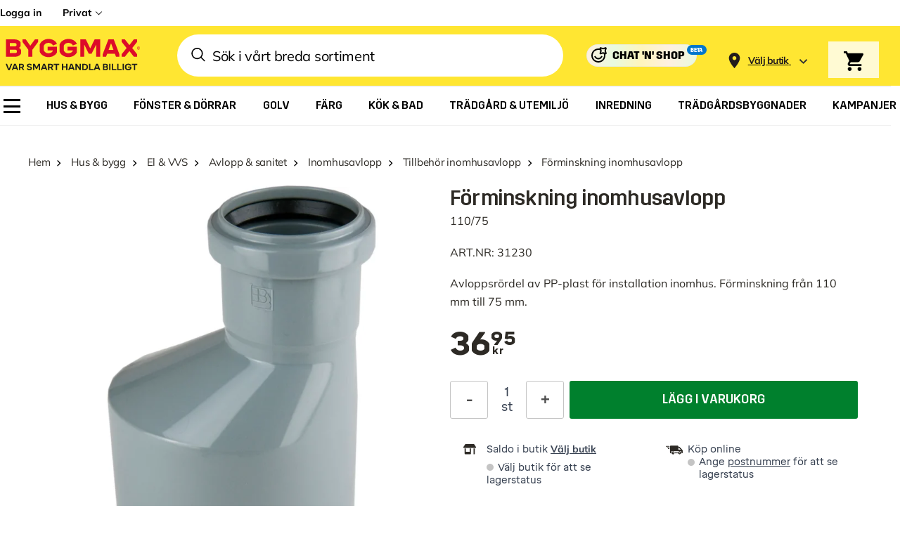

--- FILE ---
content_type: application/javascript; charset=utf-8
request_url: https://cdn.jsdelivr.net/npm//hemfixarna-web-components@latest/dist/hemfixarna-components/p-e2e61985.entry.js
body_size: -444
content:
import{r as s,h as t}from"./p-c707b937.js";import{W as i,B as n}from"./p-a4c8441b.js";const e="";const o=class{constructor(t){s(this,t);this.id=undefined;this.widgetStyle=i.standard;this.buttonColor=undefined;this.buttonBg=undefined;this.slug=undefined}render(){return t("hemfixarna-component",{slug:this.slug,id:this.id,business:n.byggmax,widgetStyle:this.widgetStyle,buttonBg:this.buttonBg,buttonColor:this.buttonColor})}};o.style=e;export{o as hemfixarna_byggmax};
//# sourceMappingURL=p-e2e61985.entry.js.map

--- FILE ---
content_type: application/javascript; charset=utf-8
request_url: https://cdn.jsdelivr.net/npm//hemfixarna-web-components@latest/dist/hemfixarna-components/p-2ac0feaa.entry.js
body_size: 21487
content:
import{r as n,h as t,g as i,F as e,a}from"./p-c707b937.js";import{s}from"./p-cdc0d010.js";import{B as r,W as o}from"./p-a4c8441b.js";const l=n=>n.split(" ").reduce(((n,t)=>{if(t.length<=2){return n+t.slice(0,1)+"* "}else{return n+t.slice(0,1)+"*".repeat(t.length-2)+t.slice(-1)+" "}}),"");const h=n=>{if(!n)return;n.scrollTo({top:0,behavior:"smooth"})};const c=class{constructor(i){n(this,i);this.handleSubmit=n=>{n.preventDefault();const t=this.street.length>0;if(!t){this.streetError="Ange en gatuadress"}const i=this.zip.length>0;const e=/^\s*\d[\d\s]*$/.test(this.zip);if(!e){this.zipError="Postnummer får endast innehålla siffror"}if(!i){this.zipError="Ange ett postnummer"}const a=/^[^\d\s]{2,}$/.test(this.town);if(!a){this.townError="Ange en ort"}if(t&&i&&a&&e){s.user=Object.assign(Object.assign({},s.user),{street:this.street,zip:this.zip,town:this.town});s.checkoutStep=2;s.checkoutEdit=false;const n=this.el.closest(".hemfixarna_content");h(n)}};this.handleChangeStreet=n=>{this.streetError=null;this.street=this.street===s.user.street?"":n.target.value};this.handleChangeZip=n=>{this.zipError=null;this.zip=this.zip===s.user.zip?"":n.target.value};this.handleChangeTown=n=>{this.townError=null;this.town=this.town===s.user.town?"":n.target.value};this.render=()=>t("form",{class:"hemfixarna_address",onSubmit:n=>this.handleSubmit(n)},t("div",null,t("input",{class:`${this.street.length?"input_active":""}`,onInput:this.handleChangeStreet,type:"text",name:"street",value:this.street===s.user.street?l(this.street):this.street}),t("label",{htmlFor:"street"},"Gatuaddress ")),this.streetError&&t("span",null,this.streetError),t("div",null,t("input",{class:`${this.zip.length?"input_active":""}`,onInput:this.handleChangeZip,type:"tel",name:"zip",value:this.zip===s.user.zip?l(this.zip):this.zip}),t("label",{htmlFor:"zip"},"Postnummer ")),this.zipError&&t("span",null,this.zipError),t("div",null,t("input",{class:`${this.town.length?"input_active":""}`,onInput:this.handleChangeTown,type:"text",name:"town",value:this.town===s.user.town?l(this.town):this.town}),t("label",{htmlFor:"town"},"Ort ")),this.townError&&t("span",null,this.townError),t("input",{type:"submit",value:"Fortsätt"}));this.street="";this.streetError=null;this.zip="";this.zipError=null;this.town="";this.townError=null}componentWillLoad(){if(s.user){this.street=s.user.street;this.zip=s.user.zip;this.town=s.user.town}}get el(){return i(this)}};const p=n=>Math.ceil(n/2);const d=n=>Math.ceil(n*.7);const u=n=>Math.ceil(n*.5);const f=(n,t,i=1)=>{if(n.rot&&s.rot){return d((t||n.price)*i)}else if(n.rut&&s.rut){return p((t||n.price)*i)}else if(n.green&&s.green){return u((t||n.price)*i)}else{return(t||n.price)*i}};const m=n=>{if(n.rot){return d(n.price)}else if(n.rut&&s.rut){return p(n.price)}else{return n.price}};const x=(n,t,i=1)=>{if(t.rot&&s.rot){return d(n.price*i)}else if(t.rut&&s.rut){return p(n.price*i)}else if(t.green&&s.green){return u(n.price*i)}else{return n.price*i}};const g=n=>n.reduce(((n,t)=>{var i;const e=((i=t.start_fee_obj)===null||i===void 0?void 0:i.ID)||null;if(!n[e]){n[e]=[]}n[e].push(t);return n}),{});const v=(n=s.cart)=>{const t=new Set;let i=0;let e=0;let a=0;let r=0;n.forEach((n=>{const o=n.start_fee_obj;if(o&&!t.has(o.ID)){t.add(o.ID);if(n.rut){i+=s.rut?p(o.price):o.price}if(n.rot){e+=s.rot?d(o.price):o.price}if(n.green){a+=s.green?u(o.price):o.price}if(!n.rut&&!n.rot&&!n.green){r+=o.price}}}));const o=[i>0,e>0,a>0];return{rut:i,rot:e,green:a,default:r,length:o.filter(Boolean).length}};const b=n=>{const t=n.parts.reduce(((n,t)=>n+t.price*t.amount),0);return f(n,n.price*n.amount+t)};const _=()=>{const n=s.cart.reduce(((n,t)=>t.rot?n+b(t):n),0)+(s.cart.some((n=>n.rot))?v().rot:0);const t=s.cart.reduce(((n,t)=>{var i;const e=t.parts.reduce(((n,t)=>n+t.price*t.amount),0);const a=((i=t.start_fee_obj)===null||i===void 0?void 0:i.price)||0;if(t.rot){if(!n.startFeeApplied){n.startFeeApplied=true;n.amount+=t.price*t.amount+e+a}else{n.amount+=t.price*t.amount+e}}return n}),{amount:0,startFeeApplied:false}).amount;return t-n};const w=()=>{const n=s.cart.reduce(((n,t)=>t.green?n+b(t):n),0)+(s.cart.some((n=>n.green))?v().green:0);const t=s.cart.reduce(((n,t)=>{var i;const e=t.parts.reduce(((n,t)=>n+t.price*t.amount),0);const a=((i=t.start_fee_obj)===null||i===void 0?void 0:i.price)||0;if(t.green){if(!n.startFeeApplied){n.startFeeApplied=true;n.amount+=t.price*t.amount+e+a}else{n.amount+=t.price*t.amount+e}}return n}),{amount:0,startFeeApplied:false}).amount;return t-n};const y=()=>{const n=s.cart.reduce(((n,t)=>t.rut?n+b(t):n),0)+(s.cart.some((n=>n.rut))?v().rut:0);const t=s.cart.reduce(((n,t)=>{var i;const e=t.parts.reduce(((n,t)=>n+t.price*t.amount),0);const a=((i=t.start_fee_obj)===null||i===void 0?void 0:i.price)||0;if(t.rut){if(!n.startFeeApplied){n.startFeeApplied=true;n.amount+=t.price*t.amount+e+a}else{n.amount+=t.price*t.amount+e}}return n}),{amount:0,startFeeApplied:false}).amount;return t-n};const k=()=>s.cart.reduce(((n,t)=>n+b(t)),0)+v().rot+v().rut+v().green+v().default;const C=n=>n.post_name!==undefined;const $=n=>Object.values(r).includes(n);const j=class{constructor(t){n(this,t);this.post=undefined;this.category=undefined;this.icon=undefined;this.postTitle=undefined}setTaxonomy(n){if(n){if((n===null||n===void 0?void 0:n.taxonomy)==="service_cat"){s.selectedCategory=n;s.step=2}else if((n===null||n===void 0?void 0:n.post_type)==="service"){s.selectedService=n;s.step=3}else if((n===null||n===void 0?void 0:n.post_type)==="ikea_product"){s.selectedProduct=n;s.step=4}const t=this.el.closest(".hemfixarna_content");h(t)}}setProduct(){s.selectedProduct=this.category;s.step=4;s.selectedCustomerCategory=null;const n=this.el.closest(".hemfixarna_content");h(n)}render(){return this.category?t(e,null,C(this.category)?t("li",{onClick:()=>this.setProduct()},t("img",{class:"hemfixarna_logo",height:82,src:this.category.icon,alt:this.category.post_name}),t("div",null,t("p",null,this.category.title),!this.category.invoice?t("p",{class:"price"},"Från ",f(this.category),"kr"):null)):t("li",{onClick:()=>s.selectedCustomerCategory=this.category},t("img",{class:"hemfixarna_logo",height:82,src:this.category.icon,alt:this.category.name}),t("div",null,t("p",null,this.category.name)))):t("li",{onClick:()=>this.setTaxonomy(this.post)},this.post.icon&&t("img",{class:"hemfixarna_logo",height:82,src:this.icon,alt:this.postTitle}),t("div",null,t("p",null,this.postTitle),s.step===3&&t("p",{class:"price"},"Från ",f(this.post),"kr")))}get el(){return i(this)}};const z=class{constructor(t){n(this,t);this.triggerScrollTotop=()=>{const n=this.el.nextSibling;h(n)};this.closeModal=undefined}getCartLength(){return s.cart.reduce(((n,t)=>n+t.amount),0)}handleCartClick(){var n;if((n=s.cart)===null||n===void 0?void 0:n.length){s.step=5;this.triggerScrollTotop()}}handleHomePageClick(){s.step=1;s.parentCategory=null;s.selectedCustomerCategory=null;this.triggerScrollTotop();setTimeout((()=>{s.selectedCategory=null;s.selectedProduct=null;s.maleri=null;s.selectedService=null}),200)}render(){const n=a(`./assets/hemfixarna.svg`);const i=a(`./assets/close.svg`);const e=a(`./assets/cart.svg`);const r=a(`./assets/back.svg`);return t("div",null,t("div",{class:"hemfixarna_crumbs"},t("div",{class:"hemfixarna_crumbs--links"},t("img",{onClick:()=>this.handleHomePageClick(),src:n,width:110}),t("img",{onClick:()=>this.closeModal(),class:"close",src:i,width:32}),t("div",null,t("button",{onClick:()=>this.handleHomePageClick()},"Alla tjänster"))),t("div",{class:"hemfixarna_crumbs--right"},t("hemfixarna-contact",null),t("div",{onClick:()=>this.handleCartClick(),class:`cart ${this.getCartLength()>0?"cart_active":""}`},t("img",{src:e,width:24}),t("span",null,this.getCartLength())))),[3,4].includes(s.step)&&!s.customer&&t("button",{class:"hemfixarna_crumbs--back",onClick:()=>{s.step=s.step===4?3:2}},t("img",{width:24,src:r,alt:"back arrow"}),t("span",null,"Se allt ",s.step===4?s.selectedService.post_title:s.selectedCategory.name)),!s.parentCategory&&s.step&&s.selectedCustomerCategory&&t("button",{class:"hemfixarna_crumbs--back",onClick:()=>{s.step=1;s.selectedCustomerCategory=null;s.selectedProduct=null;s.maleri=null}},t("img",{width:24,src:r,alt:"back arrow"}),t("span",null,"Se alla tjänster")),s.parentCategory&&s.step<5&&t("button",{class:"hemfixarna_crumbs--back",onClick:()=>{s.step=1;s.selectedCustomerCategory=s.parentCategory;s.selectedProduct=null;s.maleri=null}},t("img",{width:24,src:r,alt:"back arrow"}),t("span",null,"Se allt ",s.parentCategory.name)))}get el(){return i(this)}};const S=class{constructor(t){n(this,t)}render(){const n=a(`./assets/back.svg`);return t("div",{class:"hemfixarna_cart"},t("div",{class:"hemfixarna_cart--left"},t("h2",null,s.checkoutStep===2&&!s.checkoutEdit&&t("button",{onClick:()=>{s.checkoutStep=1}},t("img",{width:24,src:n,alt:"back arrow"})),"Din bokning"),t("hemfixarna-orderrows",null)),t("div",{class:"hemfixarna_cart--right"},t("h2",null,s.checkoutStep===2&&!s.checkoutEdit&&t("button",{onClick:()=>{s.checkoutStep=1}},t("img",{width:24,src:n,alt:"back arrow"})),"Dina uppgifter"),t("hemfixarna-checkout",null),t("hemfixarna-info",null)))}};const I="hemfixarna-partner.vercel.app";const T=()=>{if(window.location.href.includes("vercel.app")&&!window.location.href.includes(I)){return"https://hemfixare.dev.afonso.se"}else{return"https://hemfixarna.se"}};const M=()=>{if(typeof process!=="undefined"&&process.env&&"https://hemfixare.dev.afonso.se"){return"https://hemfixare.dev.afonso.se"}return T()};const O=()=>{if(window.location.href.includes("vercel.app")){return"https://hemfixare-lookup-dev.vercel.app/api"}else{return"https://hemfixare-lookup.vercel.app/api"}};const L=()=>{if(typeof process!=="undefined"&&process.env&&"https://hemfixare-lookup-dev.vercel.app/api"){return"https://hemfixare-lookup-dev.vercel.app/api"}return O()};const D=`${M()}/wp-json/headless`;async function F(n,t){const i=await fetch(n,t);const e=await i.json();return e}const A=async n=>{try{const t=await fetch(`${D}/customer/${n}`);return await t.json()}catch(n){console.log(n)}};const V=async({id:n,password:t})=>{try{const i=await fetch(`${D}/customer/login`,{method:"POST",body:JSON.stringify({id:n,password:t}),headers:{"Content-Type":"application/json"}});return i.status}catch(n){console.log(n)}};const E=async()=>{try{const n=await fetch(`${D}/webcoptions`);return await n.json()}catch(n){console.log(n)}};const N=async()=>{try{const n=await F(`${D}/rut`);return n}catch(n){console.log(n)}};const P=async()=>{try{const n=await fetch(`${D}/rot`);return await n.json()}catch(n){console.log(n)}};const K=async()=>{try{const n=await fetch(`${D}/green-discount`);return await n.json()}catch(n){console.log(n)}};const R=async n=>{try{const t=await fetch(`${D}/weborder`,{method:"POST",body:JSON.stringify(n),headers:{"Content-Type":"application/json"}});return await t.json()}catch(n){console.log(n)}};const H=`${M()}/wp-json/felix`;const B=async n=>{try{return await F(`${H}/createperson`,{method:"POST",body:JSON.stringify(n),headers:{"Content-Type":"application/json"}})}catch(n){console.log(n)}};const U=class{constructor(i){n(this,i);this.handleChangeDate=n=>{this.dateError=null;this.date=n.target.value};this.handleChangeTerms=()=>{this.generalError=null};this.sendOrder=async()=>{var n,t,i,e;if(this.loading)return;this.loading=true;const a=s.cart.filter((n=>n.start_fee_obj)).map((n=>{var t,i,e;return{ID:(t=n.start_fee_obj)===null||t===void 0?void 0:t.ID,title:(i=n.start_fee_obj)===null||i===void 0?void 0:i.title,price:(e=n.start_fee_obj)===null||e===void 0?void 0:e.price,rut:n.rut?1:0,rot:n.rot?1:0,green:n.green?1:0}}));let o={firstName:s.creditSafeUser.firstName,lastName:s.creditSafeUser.lastName,street:s.user.street,zip:s.user.zip,town:s.user.town,ssn:s.user.ssn,email:s.user.email,phone:s.user.phone,url:`${s.business===r.string?"string":s.business}-webk`,date:this.date,products:[...s.cart.map((n=>{const t=n.parts.map((t=>({id:String(t.id),name:t.name,quantity:t.amount,rut:0,rot:0,start_fee_id:n.start_fee_obj?n.start_fee_obj.ID:null})));return[{id:String(n.id),name:n.name,quantity:n.amount,rot:n.rot?1:0,rut:n.rut?1:0,start_fee_id:n.start_fee_obj?n.start_fee_obj.ID:null},...t]}))].flat(),start_fees:a,creditSafe:s.creditSafeUser,customer:s.business,id_source:s.customer.source?s.customer.source.fieldData.So01_Name:"",id_sub_source:this.selectedSubSource?this.selectedSubSource:"",seller_id:(n=this.sellerID)!==null&&n!==void 0?n:"",referral_id:(t=this.RefferalID)!==null&&t!==void 0?t:""};const l=await B(o);if(!l||!((e=(i=l.response)===null||i===void 0?void 0:i.scriptResult)===null||e===void 0?void 0:e.includes("OK"))){o=Object.assign(Object.assign({},o),{felixStatus:"error"})}else{o=Object.assign(Object.assign({},o),{felixStatus:"success"})}try{const{data:n,status:t}=await R(o);if(n&&t&&t===200){s.step=6;const n=this.el.closest(".hemfixarna_content");h(n)}else{this.generalError="Något gick fel, försök igen senare"}}catch(n){this.generalError="Något gick fel, försök igen senare"}this.loading=false};this.handleSubmit=n=>{var t;n.preventDefault();this.generalError=null;const i=this.date.length>0;if(!i){this.dateError="Ange ett giltigt datum"}const e=Array.from(this.el.querySelectorAll('input[type="checkbox"]'));const a=e.find((n=>!n.checked));if(a){this.generalError="Du måste godkänna villkoren"}if(s.customer.source&&s.selectSource){if(!this.sellerID){this.generalError="Ange säljare";return}if(((t=s.customer.source.sub_sources)===null||t===void 0?void 0:t.length)&&!this.selectedSubSource){this.generalError="Välj underkälla";return}}if(i&&!a){this.sendOrder()}};this.render=()=>{var n;const i=a(`./assets/date.svg`);const r=a(`./assets/down.svg`);const o=a(`./assets/spinner.gif`);if(s.checkoutEdit){return t("hemfixarna-address",null)}else if(s.checkoutStep===1){return t("hemfixarna-getuser",null)}else if(s.checkoutStep===2){return t("div",{class:"mb-2"},t("div",{class:"hemfixarna_addressinfo"},t("div",null,t("p",null,l(s.user.firstName)),t("p",null,l(s.user.lastName)),t("p",null,s.user.email),t("p",null,s.user.phone)),t("div",null,t("p",null,l(s.user.street)),t("p",null,l(s.user.zip)),t("p",null,l(s.user.town))),t("button",{onClick:()=>s.checkoutEdit=true},"Behöver du ändra adressen?")),t("form",{onSubmit:n=>this.handleSubmit(n)},t("div",null,t("img",{src:i,width:24}),t("input",{class:`${this.date.length?"input_active":""}`,min:(new Date).toISOString().split("T")[0],onChange:n=>this.handleChangeDate(n),type:"date",name:"date",value:this.date}),t("label",{htmlFor:"date"},"Tidigaste datum för hembesök"),t("img",{src:r,width:24})),this.dateError&&t("span",null,this.dateError),s.customer.source&&s.selectSource?t(e,null,t("p",null,"Inloggad som:",t("strong",null," ",s.customer.source.fieldData.So01_Name)),t("label",null,"Säljare (SäljarId)",t("input",{type:"text",value:this.sellerID,onChange:n=>this.sellerID=n.target.value})),t("label",null,"PartnerOrderID (RefferalID)",t("input",{type:"text",value:this.RefferalID,onChange:n=>this.RefferalID=n.target.value})),((n=s.customer.source.sub_sources)===null||n===void 0?void 0:n.length)?t("div",null,t("select",{onChange:n=>this.selectedSubSource=n.target.value},t("option",{disabled:true,selected:true,value:"null"},"Välj underkälla"),s.customer.source.sub_sources.map((n=>t("option",{value:n["So_SubSource::Sus01_Name"]},n["So_SubSource::Sus01_Name"]))))):t("p",null,"Det finns inga underkällor att välja")):null,t("label",{class:"hemfixarna_checkbox"},t("input",{onChange:()=>this.handleChangeTerms(),type:"checkbox"}),t("span",{innerHTML:s.options.terms})),s.cart.filter((n=>{var t;return(t=n.terms_checkout)===null||t===void 0?void 0:t.length})).map((n=>t(e,null,t("label",{class:"hemfixarna_checkbox"},t("input",{onChange:()=>this.handleChangeTerms(),type:"checkbox"}),t("span",null,n.terms_checkout))))),this.generalError&&t("span",null,this.generalError),t("div",{class:this.loading?"loading":""},t("input",{type:"submit",value:this.loading?"":"Skicka bokning"}),t("img",{width:20,height:20,src:o,alt:"spinner"}))))}};this.date="";this.dateError=null;this.generalError=null;this.loading=false;this.enteredPin="";this.selectedSubSource=null;this.partnerOrderId=null;this.sellerID=null;this.RefferalID=null}componentWillLoad(){if(Boolean(s.user&&s.user.street)){s.checkoutStep=2}}get el(){return i(this)}};const W='@import url("https://fonts.googleapis.com/css2?family=Inter:wght@300;400;600&display=swap");\n@keyframes fadeIn {\n  from {\n    opacity: 0;\n  }\n  to {\n    opacity: 1;\n  }\n}\n* {\n  box-sizing: border-box;\n}\n\n:host {\n  font-family: "Inter", sans-serif;\n}\n:host input[type=text] {\n  padding: 16px;\n  width: 100%;\n  font-size: 16px;\n  border: 1px solid #fcd9c9;\n}\n:host .mb-2 {\n  margin-bottom: 32px;\n}\n:host button {\n  color: #474444;\n}\n:host form {\n  display: flex;\n  flex-direction: column;\n  gap: 16px;\n  position: relative;\n}\n:host form button {\n  position: absolute;\n  right: 0;\n  top: -1rem;\n}\n:host form img {\n  position: absolute;\n  top: 50%;\n  transform: translateY(-50%);\n  pointer-events: none;\n}\n:host form img:first-of-type {\n  left: 16px;\n}\n:host form img:last-of-type {\n  right: 16px;\n}\n:host form span {\n  margin-top: -8px;\n  color: #ec6632;\n}\n:host form p {\n  text-align: center;\n}\n:host form p {\n  margin: 0;\n}\n:host form div {\n  position: relative;\n}\n:host form div label {\n  pointer-events: none;\n  position: absolute;\n  left: 16px;\n  top: 50%;\n  transform: translateY(-50%);\n  background: #fff;\n  padding: 4px;\n  transition: 0.2s all cubic-bezier(0.465, 0.183, 0.153, 0.946);\n}\n:host form div input {\n  padding: 16px;\n  width: 100%;\n  font-size: 16px;\n  border: 1px solid #fcd9c9;\n}\n:host form div input:focus ~ label,\n:host form div .input_active ~ label {\n  top: 0;\n  transform: translateY(-50%);\n  background: linear-gradient(180deg, #faf1e8 50%, #fff 50%);\n}\n:host form select {\n  padding: 0.75rem 1rem;\n  width: 100%;\n}\n:host h1 {\n  font-size: 24px;\n  font-weight: 400;\n  line-height: 32px;\n  letter-spacing: -3%;\n  text-align: left;\n  margin: 0 0 8px;\n}\n:host h2 {\n  margin: 0 0 24px;\n  font-weight: 700;\n  font-size: 20px;\n  line-height: 28px;\n  letter-spacing: -3%;\n}\n:host p {\n  font-size: 16px;\n  font-weight: 400;\n  line-height: 24px;\n  letter-spacing: -3%;\n}\n:host .hemfixarna {\n  width: 100%;\n  /* Hide default HTML checkbox */\n  /* The slider */\n}\n:host .hemfixarna_source {\n  display: flex;\n  align-items: center;\n  justify-content: center;\n  cursor: pointer;\n}\n:host .hemfixarna_source img {\n  width: 20px;\n}\n:host .hemfixarna_source--pw {\n  max-width: 300px !important;\n}\n:host .hemfixarna_source--pw input[type=password] {\n  padding: 0.5rem;\n}\n:host .hemfixarna_source--pw form {\n  display: flex;\n  flex-direction: column;\n  gap: 1rem;\n}\n:host .hemfixarna_contact {\n  display: flex;\n  gap: 16px;\n}\n:host .hemfixarna_contact a {\n  display: flex;\n  align-items: center;\n  gap: 8px;\n  color: #474444;\n  text-decoration: none;\n  font-weight: 600;\n  font-size: 13px;\n}\n:host .hemfixarna_contact a:hover {\n  text-decoration: underline;\n}\n:host .hemfixarna_contact--horizontal span {\n  display: none;\n}\n@media (min-width: 769px) {\n  :host .hemfixarna_contact--horizontal span {\n    display: initial;\n  }\n}\n:host .hemfixarna_painting {\n  opacity: 0;\n  padding: 0 1rem;\n  animation: fadeIn 0.5s forwards 0.3s;\n}\n:host .hemfixarna_painting > h2,\n:host .hemfixarna_painting p {\n  text-align: center;\n  padding: 0 16px;\n}\n:host .hemfixarna_painting > h2 {\n  margin: 0 0 8px;\n}\n:host .hemfixarna_partnerlogo {\n  max-height: 50px;\n  min-height: 45px;\n  object-fit: contain;\n  max-width: 150px;\n}\n@media (min-width: 769px) {\n  :host .hemfixarna_partnerlogo {\n    max-width: 200px;\n  }\n}\n:host .hemfixarna_nav {\n  position: absolute;\n  top: 0;\n  width: 100dvw;\n  left: 0;\n  height: 80px;\n  z-index: 9999;\n}\n:host .hemfixarna_nav--links {\n  display: none !important;\n}\n@media (min-width: 769px) {\n  :host .hemfixarna_nav--links {\n    display: flex !important;\n  }\n}\n:host .hemfixarna_nav--links a {\n  color: #ec6632;\n  text-decoration: none;\n  border: 1px solid rgba(255, 255, 255, 0.3);\n  border-radius: 56px;\n  padding: 8px 32px;\n  text-transform: capitalize;\n}\n:host .hemfixarna_nav > div {\n  position: relative;\n  overflow: hidden;\n  width: 100%;\n  height: 100%;\n  display: flex;\n  justify-content: space-between;\n  align-items: center;\n  padding: 0 16px;\n}\n@media (min-width: 769px) {\n  :host .hemfixarna_nav > div {\n    padding: 0 32px;\n  }\n}\n:host .hemfixarna_nav > div > div {\n  display: flex;\n  gap: 32px;\n  justify-content: space-between;\n}\n:host .hemfixarna_nav > div > img {\n  position: absolute;\n  width: 100%;\n  height: 100%;\n  top: 0;\n  left: 0;\n  z-index: -1;\n}\n:host .hemfixarna_nav a {\n  text-decoration: none;\n}\n:host .hemfixarna_nav p {\n  color: #474444;\n}\n:host .hemfixarna_nav p.with-bg {\n  color: #fff;\n}\n:host .hemfixarna_standalone .hemfixarna_backdrop {\n  background: #fffaf2;\n  opacity: 1;\n}\n:host .hemfixarna_standalone .hemfixarna_modal {\n  top: 80px;\n  transform: translateX(-50%);\n  border: none;\n  height: calc(100dvh - 80px);\n  opacity: 0;\n}\n:host .hemfixarna_standalone .hemfixarna_modal--open {\n  opacity: 1;\n}\n:host .hemfixarna .switch {\n  position: relative;\n  display: inline-block;\n  width: 40px;\n  height: 20px;\n}\n:host .hemfixarna .switch input {\n  opacity: 0;\n  width: 0;\n  height: 0;\n}\n:host .hemfixarna .slider {\n  position: absolute;\n  cursor: pointer;\n  top: 0;\n  left: 0;\n  right: 0;\n  bottom: 0;\n  background-color: #ccc;\n  -webkit-transition: 0.4s;\n  transition: 0.4s;\n  border-radius: 34px;\n}\n:host .hemfixarna .slider:before {\n  position: absolute;\n  content: "";\n  height: 18px;\n  width: 18px;\n  left: 2px;\n  bottom: 1px;\n  background-color: white;\n  -webkit-transition: 0.4s;\n  transition: 0.4s;\n  border-radius: 50%;\n}\n:host .hemfixarna input:checked + .slider {\n  background-color: #fcd9c9;\n}\n:host .hemfixarna input:focus + .slider {\n  box-shadow: 0 0 1px #fcd9c9;\n}\n:host .hemfixarna input:checked + .slider:before {\n  -webkit-transform: translateX(18px);\n  -ms-transform: translateX(18px);\n  transform: translateX(18px);\n  background: #ec6632;\n}\n:host .hemfixarna_maleribox {\n  background: #fff;\n  box-shadow: 0px 4px 8px 0px rgba(0, 0, 0, 0.0392156863);\n  width: 100%;\n  min-height: 132px;\n  padding: 24px;\n  display: flex;\n  align-items: center;\n  gap: 24px;\n  text-align: left;\n}\n:host .hemfixarna_maleribox:hover {\n  transition: 0.1s all cubic-bezier(0.465, 0.183, 0.153, 0.946);\n  filter: brightness(1.02);\n  transform: scale(1.01);\n  box-shadow: 0px 8px 16px 2px rgba(0, 0, 0, 0.0392156863);\n}\n:host .hemfixarna_checkbox {\n  display: grid;\n  grid-template-columns: 40px auto;\n  font-size: 16px;\n  font-weight: 400;\n  line-height: 24px;\n  letter-spacing: -3%;\n}\n:host .hemfixarna_checkbox > span {\n  transform: translateY(6px);\n}\n:host .hemfixarna_checkbox span,\n:host .hemfixarna_checkbox span p {\n  color: #474444;\n  font-size: 14px;\n}\n:host .hemfixarna_checkbox p {\n  text-align: left;\n}\n:host .hemfixarna_info {\n  display: flex;\n  flex-direction: column;\n  gap: 24px;\n  padding: 32px;\n  box-shadow: 0px 4px 8px 0px rgba(0, 0, 0, 0.0392156863);\n  border-radius: 4px;\n  border: 1px solid #fcd9c9;\n}\n:host .hemfixarna_info h2 {\n  margin: 0;\n}\n@media (min-width: 769px) {\n  :host .hemfixarna_info {\n    position: sticky;\n    top: 0;\n  }\n}\n:host .hemfixarna_infomodal {\n  position: absolute;\n  top: 40%;\n  left: 50%;\n  transform: translate(-50%, -50%);\n  width: 100%;\n  max-width: 80%;\n  background: #fffaf2;\n  border: 1px solid #fcd9c9;\n  padding: 32px;\n  z-index: 99;\n  border-radius: 4px;\n  box-shadow: 0px 4px 8px 0px rgba(0, 0, 0, 0.0392156863);\n  display: flex;\n  flex-direction: column;\n  gap: 16px;\n}\n:host .hemfixarna_infomodal p,\n:host .hemfixarna_infomodal h4 {\n  margin: 0;\n}\n:host .hemfixarna_infomodal button {\n  background: #ec6632;\n  color: #fff;\n  border-radius: 60px;\n  font-size: 16px;\n  padding: 8px 16px;\n}\n:host .hemfixarna_addressinfo {\n  padding: 16px 16px 64px;\n  border: 1px solid #fcd9c9;\n  position: relative;\n  margin-bottom: 32px;\n  display: grid;\n  grid-template-columns: 1fr;\n  gap: 8px;\n}\n@media (min-width: 769px) {\n  :host .hemfixarna_addressinfo {\n    grid-template-columns: 1fr 1fr;\n  }\n}\n:host .hemfixarna_addressinfo button {\n  position: absolute;\n  bottom: 16px;\n  right: 16px;\n  font-weight: 500;\n  text-underline-offset: 2px;\n  text-decoration: underline;\n}\n:host .hemfixarna_part {\n  background: #fff;\n  box-shadow: 0px 4px 8px 0px rgba(0, 0, 0, 0.0392156863);\n  display: grid;\n  padding: 16px;\n  grid-template-columns: auto 75px;\n}\n:host .hemfixarna_counter {\n  display: flex;\n  align-items: center;\n}\n:host .hemfixarna_counter span {\n  padding: 0 8px;\n}\n:host .hemfixarna_counter img {\n  cursor: pointer;\n}\n:host .hemfixarna_counter img:not(.disabled):hover {\n  transition: 0.1s all cubic-bezier(0.465, 0.183, 0.153, 0.946);\n  filter: brightness(1.02);\n  transform: scale(1.01);\n  box-shadow: 0px 8px 16px 2px rgba(0, 0, 0, 0.0392156863);\n}\n:host .hemfixarna_description {\n  display: grid;\n  gap: 16px;\n}\n:host .hemfixarna_description ul {\n  list-style: disc;\n  padding-right: 12px;\n  transform: translateX(12px);\n}\n:host .hemfixarna_description--hidden {\n  max-height: 140px;\n  overflow: hidden;\n  position: relative;\n  cursor: pointer;\n}\n:host .hemfixarna_description--hidden::after {\n  content: "";\n  position: absolute;\n  bottom: 0;\n  left: 0;\n  right: 0;\n  height: 128px;\n  background: linear-gradient(180deg, rgba(255, 253, 250, 0), rgba(255, 253, 250, 0.46) 50%, #faf1e8);\n}\n:host .hemfixarna_terms {\n  font-size: 14px;\n}\n:host .hemfixarna_terms a {\n  color: inherit;\n}\n:host .hemfixarna_logo {\n  height: 64px;\n}\n:host .hemfixarna_box {\n  padding: 16px;\n  display: flex;\n  align-items: center;\n  width: 100%;\n  box-sizing: border-box;\n  border-radius: 4px;\n  gap: 16px 8px;\n  border-radius: 4px;\n  gap: 16px 8px;\n}\n:host .hemfixarna_box p,\n:host .hemfixarna_box span {\n  font-size: 15px;\n}\n:host .hemfixarna_box .underline {\n  text-decoration: underline;\n  text-underline-offset: 2px;\n}\n:host .hemfixarna_box .pointer {\n  cursor: pointer;\n}\n:host .hemfixarna_box .p-s {\n  font-size: 12px;\n}\n:host .hemfixarna_box > div {\n  display: grid;\n  gap: 8px;\n}\n:host .hemfixarna_box--standard {\n  background: #fffaf2;\n  border: 1px solid #fcd9c9;\n}\n:host .hemfixarna_box--alternative, :host .hemfixarna_box--alternative_2, :host .hemfixarna_box--alternative_3 {\n  background: transparent;\n  border: 1px solid #e3e3e3;\n}\n:host .hemfixarna_box--alternative_2, :host .hemfixarna_box--alternative_3 {\n  box-shadow: 0px 2px 16px 0px rgba(0, 0, 0, 0.0784313725);\n}\n:host .hemfixarna_box--alternative_3 {\n  justify-content: center;\n}\n:host .hemfixarna_altbtn {\n  display: flex !important;\n  flex-direction: column;\n  gap: 8px;\n  align-items: center;\n  margin-left: auto;\n}\n:host .hemfixarna_btn {\n  margin-left: auto;\n}\n:host .hemfixarna_btn, :host .hemfixarna_buy,\n:host .hemfixarna input[type=submit] {\n  border: none;\n  border-radius: 60px;\n  font-weight: 600;\n  letter-spacing: 0.5px;\n  line-height: 20px;\n  box-shadow: 0px 4px 8px 0px rgba(0, 0, 0, 0.0392156863);\n}\n:host .hemfixarna_btn:not(.disabled):hover, :host .hemfixarna_buy:not(.disabled):hover,\n:host .hemfixarna input[type=submit]:not(.disabled):hover {\n  transition: 0.1s all cubic-bezier(0.465, 0.183, 0.153, 0.946);\n  filter: brightness(1.02);\n  transform: scale(1.01);\n  box-shadow: 0px 8px 16px 2px rgba(0, 0, 0, 0.0392156863);\n}\n:host .hemfixarna div:has(> input[type=submit]) {\n  position: relative;\n}\n:host .hemfixarna div:has(> input[type=submit]) input {\n  cursor: pointer;\n}\n:host .hemfixarna div:has(> input[type=submit]) img {\n  display: none;\n}\n:host .hemfixarna .loading {\n  cursor: default;\n  opacity: 0.6;\n}\n:host .hemfixarna .loading > img {\n  display: initial !important;\n  position: absolute;\n  top: 50%;\n  left: 50%;\n  transform: translate(-50%, -50%);\n}\n:host .hemfixarna_btn {\n  font-size: 14px;\n  background: #c84e18;\n  color: #fff;\n  padding: 16px 24px;\n  white-space: nowrap;\n  position: relative;\n}\n:host .hemfixarna_btn span {\n  position: absolute;\n  background: #fff;\n  border-radius: 100%;\n  width: 24px;\n  height: 24px;\n  display: flex;\n  justify-content: center;\n  align-items: center;\n  font-weight: 600;\n  font-size: 13px;\n  line-height: 11px;\n  top: -6px;\n  right: -12px;\n}\n:host .hemfixarna_btn span {\n  background: #25a710;\n  color: #fff;\n  right: 0 !important;\n}\n:host .hemfixarna_buy,\n:host .hemfixarna input[type=submit] {\n  font-size: 21px;\n  background: #25a710;\n  color: #fff;\n  padding: 16px 24px;\n}\n:host .hemfixarna .disabled {\n  opacity: 0.5;\n  cursor: default;\n}\n:host .hemfixarna_modal {\n  position: fixed;\n  background: #faf1e8;\n  border: 1px solid #fcd9c9;\n  border-radius: 4px;\n  top: 50%;\n  left: 50%;\n  z-index: 1000;\n  transition: 0.1s all cubic-bezier(0.465, 0.183, 0.153, 0.946);\n  transform: translate(-50%, -50%) scale(0.7);\n  opacity: 0;\n  height: 92%;\n  width: 92%;\n  max-width: 920px;\n  display: flex;\n  flex-direction: column;\n  gap: 8px;\n}\n:host .hemfixarna_modal--open {\n  opacity: 1;\n  transform: translate(-50%, -50%) scale(1);\n}\n:host .hemfixarna_backdrop {\n  z-index: 999;\n  position: fixed;\n  background: #474444;\n  top: 0;\n  left: 0;\n  bottom: 0;\n  right: 0;\n  opacity: 0;\n  transition: transform 0.1s cubic-bezier(0.465, 0.183, 0.153, 0.946), opacity 0.1s cubic-bezier(0.465, 0.183, 0.153, 0.946);\n}\n:host .hemfixarna_backdrop--open {\n  opacity: 0.3;\n}\n:host .hemfixarna_order {\n  position: absolute;\n  top: -1px;\n  left: -1px;\n  right: -1px;\n  bottom: -1px;\n  background-repeat: no-repeat !important;\n  background-size: cover !important;\n  background-position: center !important;\n  display: grid;\n  grid-template-columns: 1fr 1fr;\n  padding: 48px 32px 64px;\n}\n@media (max-width: 768px) {\n  :host .hemfixarna_order {\n    grid-template-columns: 1fr;\n    grid-template-rows: 0 auto;\n  }\n}\n:host .hemfixarna_order > div:last-of-type {\n  background: #fffaf2;\n  padding: 32px;\n  display: flex;\n  flex-direction: column;\n  max-height: 100%;\n  overflow: auto;\n}\n:host .hemfixarna_order img {\n  cursor: pointer;\n}\n:host .hemfixarna_order button {\n  margin: 16px 0;\n  padding: 0;\n  text-decoration: underline;\n  text-underline-offset: 2px;\n  font-size: 14px;\n  font-weight: 600;\n}\n:host .hemfixarna_cart {\n  display: grid;\n  grid-template-columns: 1fr 1fr;\n  gap: 32px;\n}\n@media (max-width: 768px) {\n  :host .hemfixarna_cart {\n    grid-template-columns: 1fr;\n    gap: 0;\n  }\n}\n:host .hemfixarna_cart--right h2, :host .hemfixarna_cart--left h2 {\n  display: flex;\n  align-items: center;\n}\n:host .hemfixarna_cart--right h2 img, :host .hemfixarna_cart--left h2 img {\n  margin-top: 3.2px;\n}\n@media (min-width: 769px) {\n  :host .hemfixarna_cart--left h2 button {\n    display: none;\n  }\n}\n@media (max-width: 768px) {\n  :host .hemfixarna_cart--right h2 button {\n    display: none;\n  }\n}\n:host .hemfixarna_cart--startfee {\n  display: flex;\n  justify-content: space-between;\n}\n:host .hemfixarna_cart--rutrot {\n  display: flex;\n  justify-content: space-between;\n}\n:host .hemfixarna_cart--rutrot div {\n  display: flex;\n  gap: 16px;\n  align-items: center;\n}\n:host .hemfixarna_cart--additional {\n  display: flex;\n  flex-direction: column;\n  gap: 16px;\n  padding: 16px;\n  border-top: 1px solid #fcd9c9;\n}\n:host .hemfixarna_cart--additional p {\n  font-size: 14px;\n  position: relative;\n}\n:host .hemfixarna_cart--additional p strong {\n  text-decoration: underline;\n  text-underline-offset: 2px;\n  cursor: pointer;\n}\n:host .hemfixarna_cart--additional p img {\n  position: absolute;\n  top: 50%;\n  transform: translateY(-50%);\n  right: -20px;\n  cursor: pointer;\n}\n:host .hemfixarna_cart--price {\n  border-top: 1px solid #fcd9c9;\n  padding: 16px;\n  display: flex;\n  justify-content: space-between;\n}\n:host .hemfixarna_cart--price h3 {\n  margin: 0;\n}\n:host .hemfixarna_cart--item {\n  display: flex;\n  flex-direction: column;\n  gap: 8px;\n  padding: 16px 0;\n  border-top: 1px solid #fcd9c9;\n}\n:host .hemfixarna_cart--item span {\n  font-size: 12px;\n}\n:host .hemfixarna_cart--item > div {\n  display: flex;\n  justify-content: space-between;\n}\n:host .hemfixarna_cart--item > div > div {\n  display: flex;\n  align-items: center;\n  gap: 16px;\n}\n:host .hemfixarna_cart--item > div button {\n  color: #ec6632;\n}\n:host .hemfixarna_cart--group {\n  border-radius: 16px;\n  background: #fefaf6;\n  margin-bottom: 16px;\n  padding: 10px 20px;\n}\n:host .hemfixarna_cart--group ul li:first-of-type {\n  border-top: 0;\n}\n:host .hemfixarna_categories {\n  display: flex;\n  flex-direction: column;\n  gap: 24px;\n}\n:host .hemfixarna_categories--wrapper {\n  gap: 32px;\n  display: grid;\n  grid-template-columns: 1fr 1fr;\n}\n@media (max-width: 768px) {\n  :host .hemfixarna_categories--wrapper {\n    grid-template-columns: 1fr;\n  }\n}\n:host .hemfixarna_categories li {\n  position: relative;\n  background: #fff;\n  border-radius: 4px;\n  min-height: 132px;\n  padding: 24px;\n  box-shadow: 0px 4px 8px 0px rgba(0, 0, 0, 0.0392156863);\n  display: flex;\n  align-items: center;\n  gap: 24px;\n  cursor: pointer;\n}\n:host .hemfixarna_categories li:hover {\n  transition: 0.1s all cubic-bezier(0.465, 0.183, 0.153, 0.946);\n  filter: brightness(1.02);\n  transform: scale(1.01);\n  box-shadow: 0px 8px 16px 2px rgba(0, 0, 0, 0.0392156863);\n}\n:host .hemfixarna_categories li > button {\n  height: 100%;\n  width: 100%;\n}\n:host .hemfixarna_categories li .price {\n  font-weight: 700;\n}\n:host .hemfixarna_content {\n  height: 100%;\n  overflow: auto;\n  padding: 0 32px 64px;\n}\n:host .hemfixarna_content--5 {\n  padding-top: 16px;\n}\n:host .hemfixarna_content--painting {\n  padding: 0;\n  overflow: initial;\n}\n:host .hemfixarna_crumbs {\n  position: relative;\n  padding: 16px 24px;\n  border-bottom: 1px solid #fcd9c9;\n  display: flex;\n  justify-content: space-between;\n}\n:host .hemfixarna_crumbs--back {\n  padding: 16px 24px 8px;\n  display: flex;\n  align-items: center;\n  gap: 8px;\n  box-shadow: none !important;\n}\n:host .hemfixarna_crumbs--back:hover {\n  transition: 0.1s all cubic-bezier(0.465, 0.183, 0.153, 0.946);\n  filter: brightness(1.02);\n  transform: scale(1.01);\n  box-shadow: 0px 8px 16px 2px rgba(0, 0, 0, 0.0392156863);\n}\n:host .hemfixarna_crumbs img {\n  cursor: pointer;\n}\n:host .hemfixarna_crumbs .close {\n  position: absolute;\n  right: -16px;\n  top: -16px;\n  z-index: 9;\n  -webkit-transform: translate3d(0, 0, 0);\n}\n:host .hemfixarna_crumbs .cart {\n  display: flex;\n  padding-left: 16px;\n  position: relative;\n}\n:host .hemfixarna_crumbs .cart img {\n  cursor: inherit;\n}\n:host .hemfixarna_crumbs .cart span {\n  position: absolute;\n  background: #fff;\n  border-radius: 100%;\n  width: 24px;\n  height: 24px;\n  display: flex;\n  justify-content: center;\n  align-items: center;\n  font-weight: 600;\n  font-size: 13px;\n  line-height: 11px;\n  top: -6px;\n  right: -12px;\n}\n:host .hemfixarna_crumbs .cart_active {\n  cursor: pointer;\n}\n:host .hemfixarna_crumbs .cart_active span {\n  background: #25a710;\n  color: #fff;\n}\n:host .hemfixarna_crumbs--links {\n  display: flex;\n  align-items: center;\n  gap: 16px;\n  overflow: auto;\n}\n@media (min-width: 769px) {\n  :host .hemfixarna_crumbs--links {\n    -ms-overflow-style: none;\n  }\n  :host .hemfixarna_crumbs--links::-webkit-scrollbar {\n    display: none;\n  }\n  :host .hemfixarna_crumbs--links::-webkit-scrollbar-button {\n    display: none;\n  }\n}\n:host .hemfixarna_crumbs--right {\n  display: flex;\n  align-items: center;\n}\n:host .hemfixarna_crumbs button {\n  white-space: nowrap;\n  background: #f1ded6;\n  border-radius: 64px;\n  padding: 12px 16px;\n  font-size: 12px;\n  font-weight: 600;\n  letter-spacing: 0.3px;\n  box-shadow: none !important;\n}\n:host .hemfixarna_crumbs button:not(.active):hover {\n  transition: 0.1s all cubic-bezier(0.465, 0.183, 0.153, 0.946);\n  filter: brightness(1.02);\n  transform: scale(1.01);\n  box-shadow: 0px 8px 16px 2px rgba(0, 0, 0, 0.0392156863);\n}\n@media (max-width: 768px) {\n  :host .hemfixarna_crumbs button {\n    display: none;\n  }\n}\n:host .hemfixarna_crumbs .active {\n  background: #fffaf2;\n  cursor: default;\n}\n:host .hemfixarna_features {\n  gap: 12px !important;\n}\n:host .hemfixarna_features li {\n  display: flex;\n  gap: 16px;\n  align-items: center;\n}\n:host .hemfixarna_address {\n  margin-bottom: 16px;\n}\n:host .hemfixarna_product {\n  display: grid;\n  gap: 16px;\n}\n:host .hemfixarna_product--link {\n  font-weight: 700;\n  color: #474444;\n  text-underline-offset: 4px;\n}\n:host .hemfixarna_product--left {\n  gap: 32px;\n}\n:host .hemfixarna_product--right {\n  gap: 32px;\n}\n:host .hemfixarna_product--price {\n  margin-top: 4px;\n  font-weight: 700;\n}\n:host .hemfixarna_product--total {\n  text-align: center;\n  margin: -16px 0;\n  font-size: 21px;\n  line-height: 28px;\n}\n:host .hemfixarna_product--item {\n  background: #fff;\n  padding: 16px;\n  display: grid;\n  grid-template-columns: auto 75px;\n  box-shadow: 0px 4px 8px 0px rgba(0, 0, 0, 0.0392156863);\n}\n:host .hemfixarna_product--grid {\n  display: grid;\n  grid-template-columns: 1fr 1fr;\n  gap: 32px;\n}\n@media (max-width: 768px) {\n  :host .hemfixarna_product--grid {\n    grid-template-columns: 1fr;\n  }\n}\n:host .hemfixarna_product--grid > div {\n  display: flex;\n  flex-direction: column;\n}\n:host .hemfixarna_product--grid ul {\n  display: flex;\n  flex-direction: column;\n  gap: 4px;\n}\n:host .hemfixarna_product .generate-pdf-button {\n  border-radius: 88px;\n  background: -o-linear-gradient(303deg, #EC873E 0%, #E5421E 100%);\n  background: linear-gradient(147deg, #EC873E 0%, #E5421E 100%);\n  color: #fff;\n  text-align: center;\n  font-size: 14px;\n  font-style: normal;\n  font-weight: 600;\n  line-height: 24px;\n  padding: 12px 25px;\n  border: 0;\n  text-decoration: none;\n  max-width: 300px;\n  cursor: pointer;\n}\n:host .hemfixarna_product p {\n  margin: 0;\n}\n:host .hemfixarna_product--top {\n  display: flex;\n  gap: 32px;\n}\n:host .hemfixarna_product--top img {\n  object-fit: contain;\n}\n:host .hemfixarna_product--top > div {\n  width: 100%;\n}\n:host .hemfixarna_product--top > div h1 {\n  max-width: 80%;\n}\n@media (max-width: 768px) {\n  :host .hemfixarna_product--top > div h1 {\n    max-width: 100%;\n  }\n}\n:host .hemfixarna_product--top h4 {\n  margin-bottom: 8px;\n}\n:host h5,\n:host p {\n  margin: 0;\n}\n:host input[type=submit] {\n  cursor: pointer;\n}\n:host input[type=date] ~ label {\n  left: 56px;\n}\n:host input[type=date] {\n  border: 1px solid #fcd9c9;\n  padding-left: 64px;\n}\n:host input[type=checkbox] {\n  height: 18px;\n  width: 18px;\n  border: 1px solid #fcd9c9;\n}\n:host input[type=checkbox]:checked {\n  background: red;\n}\n:host input[type=date]::-webkit-calendar-picker-indicator {\n  background: transparent;\n  bottom: 0;\n  color: transparent;\n  cursor: pointer;\n  height: auto;\n  left: 0;\n  position: absolute;\n  right: 0;\n  top: 0;\n  width: auto;\n}\n:host button,\n:host a {\n  cursor: pointer;\n  background: none;\n  border: none;\n}\n:host ul {\n  list-style: none;\n  margin: 0;\n  padding: 0;\n}';const J=class{constructor(t){n(this,t);this.triggerScrollTotop=()=>{const n=this.el.shadowRoot.querySelector(".hemfixarna_content");h(n)};this.modal=false;this.showModal=false;this.product=null;this.id=undefined;this.slug=undefined;this.business=undefined;this.widgetStyle=o.standard;this.buttonColor=undefined;this.buttonBg=undefined;this.proppedProduct=null;this.loginSourceError=null}loadCategoryOrProduct(n){this.proppedProduct=null;if(n.startsWith("c-")){const t=[...s.customer.categories,...s.customer.categories.map((n=>{var t;return(t=n.sub_categories)!==null&&t!==void 0?t:[]}))].flat();const i=t.find((t=>t&&t.id===n.replace("c-","")));if(i){s.selectedCustomerCategory=i;s.step=2}}else{const t=s.customer.categories.map((n=>n.show_products?n.products:n.sub_categories?n.sub_categories.map((n=>n.products)):[])).flat().flat();const i=t.find((t=>t&&t.fields.ID===parseInt(n)));if(i){s.selectedProduct=i.fields;s.step=4;this.proppedProduct=i.fields}}}async watchIdChange(n){if(n&&s.customer){if(n==="maleri"){s.maleri=true;s.step=4}else{this.loadCategoryOrProduct(n)}}}async componentWillLoad(){s.business=this.business;const n=window.sessionStorage.getItem(`hemfixarna-${this.business}-cart`);if(n){s.cart=JSON.parse(n)}const t=window.sessionStorage.getItem(`hemfixarna-${this.business}-user`);if(t){s.user=JSON.parse(t)}const i=window.sessionStorage.getItem(`hemfixarna-${this.business}-creditSafeUser`);if(i){s.creditSafeUser=JSON.parse(i)}const[e,a,r,o]=await Promise.all([E(),N(),P(),K()]);try{const n=await A(this.business);if((n===null||n===void 0?void 0:n.code)==="not_found"){console.warn("customer not found")}else if(n){s.customer=n;const t=this.id||this.slug;if(t){if(t==="maleri"){s.maleri=true;s.step=4}else{this.loadCategoryOrProduct(t)}}}}catch(n){console.warn("customer not found")}s.rotOptions=r;s.rutOptions=a;s.greenOptions=o;s.options=e;if(localStorage.getItem("select_source")){s.selectSource=true}}openModal(){if(this.id){if(this.id==="maleri"){s.maleri=true;s.step=4}else{s.maleri=false;this.loadCategoryOrProduct(this.id)}}this.modal=true;setTimeout((()=>{this.showModal=true}),50)}closeModal(){this.showModal=false;setTimeout((()=>{this.modal=false}),200)}handleClick(n){if((n===null||n===void 0?void 0:n.composedPath()[0]).classList.contains("hemfixarna_backdrop")){this.closeModal()}const t=this.el.shadowRoot.querySelector(".hemfixarna_infomodal");if(t){const i=t.contains(n.composedPath()[0]);if(!i){s.modal=null}}}async handleLogin(){this.loginSourceError=null;const n=this.el.shadowRoot.querySelector('input[type="password"]');const t=n.value;try{const n=await V({id:s.customer.ID,password:t});if(n===200){s.showSourcePasswordPrompt=false;s.selectSource=true}else{this.loginSourceError="Fel lösenord"}}catch(n){console.log(n);this.loginSourceError="Fel lösenord"}}getCartLength(){return s.cart.reduce(((n,t)=>n+t.amount),0)}render(){var n,i,r,l,h,c,p,d,u,f,x,g;const v=a(`./assets/hemfixarna.svg`);const b=a(`./assets/pensel.svg`);const _=a(`./assets/montering.svg`);return t("div",{class:`hemfixarna hemfixarna-${this.business}`},t("div",{class:`hemfixarna_box hemfixarna_box--${this.widgetStyle}`},[o.alternative_2,o.alternative_3].includes(this.widgetStyle)?t("img",{src:this.id==="maleri"?b:_,alt:"montering logo",width:32,height:32}):null,t("div",null,t("div",null,t("p",{onClick:()=>this.openModal(),class:`pointer ${[o.alternative_2,o.alternative_3].includes(this.widgetStyle)&&s.selectedProduct?"underline":""}`},this.id==="maleri"?t("span",null,"Beräkna fast pris på måleri & tapetsering här"):t(e,null,!s.selectedCustomerCategory&&!this.product&&!this.proppedProduct?t(e,null,((n=s.customer)===null||n===void 0?void 0:n.widget_title)?t("span",null,s.customer.widget_title):t("span",null,"Montering/Installation - ",t("strong",{class:"underline"},"se priser här"))):t(e,null,((i=this.product)===null||i===void 0?void 0:i.title)||((r=this.proppedProduct)===null||r===void 0?void 0:r.title)||((l=s.selectedCustomerCategory)===null||l===void 0?void 0:l.widget_title)||t("span",null,"Montering",t("wbr",null),"/Installation ",(c=(h=s.selectedCustomerCategory)===null||h===void 0?void 0:h.name)!==null&&c!==void 0?c:"på plats"," - ",t("strong",{class:"underline"},"se priser här")),this.proppedProduct&&!((p=this.product)===null||p===void 0?void 0:p.invoice)&&!((d=this.proppedProduct)===null||d===void 0?void 0:d.invoice)?t("span",null," från"," ",t("strong",null,m(this.proppedProduct||this.product),"kr")):null)))),this.widgetStyle===o.standard?t("img",{src:v,width:104}):null,this.widgetStyle===o.alternative?t("span",{class:"p-s"},"Utförs av ",t("strong",null,"Hemfixarna")):null),[o.standard,o.alternative].includes(this.widgetStyle)?t("button",{onClick:()=>this.openModal(),class:"hemfixarna_btn",style:{color:((u=this.buttonColor)===null||u===void 0?void 0:u.startsWith("#"))||!((f=this.buttonColor)===null||f===void 0?void 0:f.length)?this.buttonColor:`#${this.buttonColor}`,backgroundColor:((x=this.buttonBg)===null||x===void 0?void 0:x.startsWith("#"))||!((g=this.buttonBg)===null||g===void 0?void 0:g.length)?this.buttonBg:`#${this.buttonBg}`}},"Beställ här",this.getCartLength()>0&&t("span",null,this.getCartLength())):null,o.alternative_2===this.widgetStyle?t("div",{class:"hemfixarna_altbtn"},t("strong",{class:"p-s"},"Utförs av"),t("img",{src:v,alt:"hemfixarna logo",width:98})):null),this.modal&&t("div",null,t("div",{class:`hemfixarna_modal ${this.showModal?"hemfixarna_modal--open":""}`},s.modal&&t("div",{class:"hemfixarna_infomodal"},s.modal.title&&t("h2",null,s.modal.title),t("p",{innerHTML:s.modal.text}),t("div",null,t("button",{onClick:()=>s.modal=null},"Stäng"))),s.showSourcePasswordPrompt?t("div",{class:"hemfixarna_source--pw hemfixarna_infomodal"},t("form",{onSubmit:n=>{n.preventDefault();this.handleLogin()}},t("input",{type:"password",placeholder:"Lösenord"}),t("input",{type:"submit",value:"Logga in"}),this.loginSourceError&&t("span",null,"Fel lösenord"))):null,s.customer&&t("hemfixarna-breadcrumbs",{closeModal:()=>this.closeModal()}),t("div",{class:`hemfixarna_content hemfixarna_content--${s.step} ${s.step===4&&s.maleri?"hemfixarna_content--painting":""}`},s.step<4&&t("hemfixarna-start",null),s.step===4&&t("hemfixarna-product",null),s.step===5&&t("hemfixarna-cart",null),s.step===6&&t("hemfixarna-order",null))),t("div",{class:`hemfixarna_backdrop ${this.showModal?"hemfixarna_backdrop--open":""}`})))}static get assetsDirs(){return["assets"]}get el(){return i(this)}static get watchers(){return{id:["watchIdChange"]}}};J.style=W;const Z=class{constructor(t){n(this,t);this.vertical=false}render(){return t("div",{class:`hemfixarna_contact ${this.vertical?"hemfixarna_contact--vertical":"hemfixarna_contact--horizontal"}`},s.customer.source?t("div",{onClick:()=>{if(!s.selectSource){s.showSourcePasswordPrompt=true}},class:"hemfixarna_source"},s.selectSource?t("svg",{viewBox:"0 0 1024 1024",fill:"#C84E18",height:"1em",width:"1em"},t("path",{d:"M832 464H332V240c0-30.9 25.1-56 56-56h248c30.9 0 56 25.1 56 56v68c0 4.4 3.6 8 8 8h56c4.4 0 8-3.6 8-8v-68c0-70.7-57.3-128-128-128H388c-70.7 0-128 57.3-128 128v224h-68c-17.7 0-32 14.3-32 32v384c0 17.7 14.3 32 32 32h640c17.7 0 32-14.3 32-32V496c0-17.7-14.3-32-32-32zM540 701v53c0 4.4-3.6 8-8 8h-40c-4.4 0-8-3.6-8-8v-53a48.01 48.01 0 1156 0z"})):t("svg",{viewBox:"0 0 1024 1024",fill:"#C84E18",height:"1em",width:"1em"},t("path",{d:"M832 464h-68V240c0-70.7-57.3-128-128-128H388c-70.7 0-128 57.3-128 128v224h-68c-17.7 0-32 14.3-32 32v384c0 17.7 14.3 32 32 32h640c17.7 0 32-14.3 32-32V496c0-17.7-14.3-32-32-32zM540 701v53c0 4.4-3.6 8-8 8h-40c-4.4 0-8-3.6-8-8v-53a48.01 48.01 0 1156 0zm152-237H332V240c0-30.9 25.1-56 56-56h248c30.9 0 56 25.1 56 56v224z"}))):null,t("a",{href:"tel:0770-220 720"},t("svg",{width:"24",height:"24",viewBox:"0 0 24 24",fill:"none",xmlns:"http://www.w3.org/2000/svg"},t("path",{d:"M7 4V20H17V4H7ZM6 2H18C18.5523 2 19 2.44772 19 3V21C19 21.5523 18.5523 22 18 22H6C5.44772 22 5 21.5523 5 21V3C5 2.44772 5.44772 2 6 2ZM12 17C12.5523 17 13 17.4477 13 18C13 18.5523 12.5523 19 12 19C11.4477 19 11 18.5523 11 18C11 17.4477 11.4477 17 12 17Z",fill:"#C84E18"})),t("span",null,"0770-220 720")),t("a",{href:"https://hemfixarna.se/kundservice/",target:"_blank"},t("svg",{width:"24",height:"24",viewBox:"0 0 24 24",fill:"none",xmlns:"http://www.w3.org/2000/svg"},t("g",{"clip-path":"url(#clip0_1001_894)"},t("path",{d:"M21 12.22C21 6.73 16.74 3 12 3C7.31 3 3 6.65 3 12.28C2.4 12.62 2 13.26 2 14V16C2 17.1 2.9 18 4 18H5V11.9C5 8.03 8.13 4.9 12 4.9C15.87 4.9 19 8.03 19 11.9V19H11V21H19C20.1 21 21 20.1 21 19V17.78C21.59 17.47 22 16.86 22 16.14V13.84C22 13.14 21.59 12.53 21 12.22Z",fill:"#C84E18"}),t("path",{d:"M9 14C9.55228 14 10 13.5523 10 13C10 12.4477 9.55228 12 9 12C8.44772 12 8 12.4477 8 13C8 13.5523 8.44772 14 9 14Z",fill:"#C84E18"}),t("path",{d:"M15 14C15.5523 14 16 13.5523 16 13C16 12.4477 15.5523 12 15 12C14.4477 12 14 12.4477 14 13C14 13.5523 14.4477 14 15 14Z",fill:"#C84E18"}),t("path",{d:"M18 11.03C17.52 8.18 15.04 6 12.05 6C9.01997 6 5.75997 8.51 6.01997 12.45C8.48997 11.44 10.35 9.24 10.88 6.56C12.19 9.19 14.88 11 18 11.03Z",fill:"#C84E18"})),t("defs",null,t("clipPath",{id:"clip0_1001_894"},t("rect",{width:"24",height:"24",fill:"white"})))),t("span",null,"Kundservice")))}};const X='@import url("https://fonts.googleapis.com/css2?family=Inter:wght@300;400;600&display=swap"); :host{font-family:"Inter", sans-serif}:host .hemfixarna_widgetstyles label{cursor:pointer}:host .hemfixarna_widgetstyles>div{display:flex;gap:1rem}:host .hemfixarna_widgetstyles h5{margin:1rem 0}:host .hemfixarna_example{margin-bottom:16px;background:#000;padding:16px;color:#fff;display:flex;justify-content:space-between;cursor:pointer;max-width:500px;box-sizing:border-box;position:relative}:host .hemfixarna_example--tooltip{background:#000;top:-48px;font-size:16px;left:40%;color:white;padding:8px;position:absolute;opacity:0}:host .hemfixarna_example--tooltip::after{content:"";position:absolute;top:100%;left:50%;margin-left:-5px;border-width:5px;border-style:solid;border-color:#000 transparent transparent transparent}:host .hemfixarna_example:hover .hemfixarna_example--tooltip{opacity:1}:host .hemfixarna_example p{font-size:14px}:host .hemfixarna_example img{filter:invert(1)}:host .hemfixarna_install{display:grid;gap:8px;margin-top:16px}:host .hemfixarna_product--label{background:#e1e0f5}:host .hemfixarna_categories{max-height:100%;overflow:auto;position:relative}:host .hemfixarna_categories--label{display:flex;align-items:center;justify-content:space-between;padding:8px}:host .hemfixarna_categories--label button{background:#3f3a92;border:none;font-weight:600;padding:3.2px 9.6px;border-radius:10px;margin-right:8px;color:#ece8e8}:host .hemfixarna_categories--label button:active{transform:scale(0.95)}:host .hemfixarna_categories--label--big{font-weight:600;border-bottom:1px solid black}:host p{margin:0}:host span{color:darkolivegreen;font-size:10px}:host button{cursor:pointer}:host>div:not(.hemfixarna_hosted){grid-template-columns:1fr 1fr}:host .hemfixarna_hosted .hemfixarna_scripts{display:none}:host>div{display:grid;gap:32px;width:100%;height:100vh;place-items:center;overflow:hidden;padding:16px 32px;box-sizing:border-box}:host>div>*{width:100%}:host>div>div{max-width:500px}:host>div ul{margin:0;padding:0;list-style:none}:host>div ul ul{gap:1px;display:grid}:host>div ul li{padding-left:16px;background:#fff}';const Y=class{constructor(t){n(this,t);this.debounce=null;this.cdnLink='<script type="module" src="https://cdn.jsdelivr.net/npm//hemfixarna-web-components@latest/dist/hemfixarna-components/hemfixarna-components.esm.js"><\/script>';this.selectedSlug=undefined;this.selectedID=undefined;this.tooltipText="Kopiera till urklipp";this.tree=null;this.customer=null;this.widgetStyle=o.standard;this.buttonBg="";this.buttonColor="";this.partner=undefined;this.colorAccessibility=undefined;this.loggedIn=false;this.loginError=false}debouncedFunction(){if(this.debounce!==null){clearTimeout(this.debounce);this.debounce=null}this.debounce=window.setTimeout((()=>{this.checkColorAccessibility();this.debounce=null}),1500)}async checkColorAccessibility(){const n="#fff";const t="#c84e18";const i=this.buttonBg.length?this.buttonBg.startsWith("#")?this.buttonBg:`#${this.buttonBg}`:t;const e=this.buttonColor.length?this.buttonColor.startsWith("#")?this.buttonColor:`#${this.buttonColor}`:n;try{const n=await fetch("https://www.aremycolorsaccessible.com/api/are-they",{mode:"cors",method:"POST",body:JSON.stringify({colors:[i,e]})});if(!n){throw new Error("Network response was not ok")}const t=await n.json();if(t&&t){this.colorAccessibility=t}}catch(n){console.warn("Error fetching color accessibility:",n)}}getColor(n){switch(n){case"AAA":return"green";case"AA":return"orange";case"A":return"yellow";case"Fail":return"red";default:return"black"}}async componentWillLoad(){const n=window.location.pathname.replace("/","");if(!$(n)&&n)return;this.partner=n?n:r.kund;const t=await A(this.partner);if(t.code!=="not_found"&&t){this.customer=t;if(!this.customer.password_protected||window.localStorage.getItem(`${this.customer.ID}-loggedin`)){this.loggedIn=true}}}getExample(){return`<hemfixarna-component business="${this.partner}"${this.selectedSlug?` slug="${this.selectedSlug}" `:""}${this.selectedID?` id="${this.selectedID}" `:""} ${this.widgetStyle===o.standard?"":`widget-style="${this.widgetStyle}"`} ${this.buttonColor.length?`button-color="${this.buttonColor}"`:""} ${this.buttonBg.length?`button-bg="${this.buttonBg}"`:""}></hemfixarna-component>`}copyExample(){navigator.clipboard.writeText(this.getExample());this.tooltipText="Snippet kopierad";setTimeout((()=>{this.tooltipText="Kopiera till urklipp"}),2e3)}copyCdn(){navigator.clipboard.writeText(this.cdnLink);this.tooltipText="Text kopierad";setTimeout((()=>{this.tooltipText="Kopiera till urklipp"}),2e3)}copyNpmInstall(){navigator.clipboard.writeText("npm i hemfixarna-web-components");this.tooltipText="Text kopierad";setTimeout((()=>{this.tooltipText="Kopiera till urklipp"}),2e3)}showMaleri(){var n;const t=(n=this.customer)===null||n===void 0?void 0:n.categories.map((n=>n.sub_categories?n.sub_categories:n)).flat();return t===null||t===void 0?void 0:t.some((n=>n.add_painting))}async handleLogin(){const n=document.querySelector("hemfixarna-demo");const t=n.shadowRoot;const i=t.querySelector('input[type="password"]');const e=i.value;this.loginError=false;try{const n=await V({id:this.customer.ID,password:e});if(n===200){this.loggedIn=true;window.localStorage.setItem(`${this.customer.ID}-loggedin`,"true")}else{this.loginError=true}}catch(n){console.log(n);this.loginError=true}}render(){var n;const i=a(`./assets/copy.png`);return this.customer?t(e,null,this.loggedIn?t("div",{class:((n=this.customer)===null||n===void 0?void 0:n.at_hemfixarna)?"hemfixarna_hosted":""},t("div",{class:"hemfixarna_scripts"},t("div",{onClick:()=>this.copyExample(),class:"hemfixarna_example"},t("p",null,this.getExample()),t("img",{src:i,height:20}),t("span",{class:"hemfixarna_example--tooltip"},this.tooltipText)),t("hemfixarna-component",{business:this.partner,buttonBg:this.buttonBg,buttonColor:this.buttonColor,widgetStyle:this.widgetStyle,id:this.selectedID}),t("div",{class:"hemfixarna_install"},t("div",{onClick:()=>this.copyCdn(),class:"hemfixarna_example"},t("p",null,this.cdnLink),t("span",{class:"hemfixarna_example--tooltip"},this.tooltipText),t("img",{src:i,height:20}))),t("div",{class:"hemfixarna_widgetstyles"},t("h5",null,"Widget styles"),t("div",null,Object.values(o).map((n=>t("label",{key:n},t("input",{type:"radio",value:n,checked:this.widgetStyle===n,onChange:()=>this.widgetStyle=n}),n)))),t("div",null,t("div",null,t("h5",null,"Button background color"),t("input",{type:"text",value:this.buttonBg,onInput:n=>this.buttonBg=n.target.value})),t("div",null,t("h5",null,"Button text color"),t("input",{type:"text",value:this.buttonColor,onInput:n=>this.buttonColor=n.target.value})))),t("span",null,"Write an hexa code no # needed"),this.colorAccessibility?t("div",null,t("h5",null,"Tillgänglighetsrapport"),t("div",null,t("strong",null,"Liten text:"),t("span",{style:{color:this.getColor(this.colorAccessibility.small)}},this.colorAccessibility.small),t("br",null),t("strong",null,"Fet text:"),t("span",{style:{color:this.getColor(this.colorAccessibility.bold)}},this.colorAccessibility.bold),t("br",null),t("strong",null,"Stor text:"),t("span",{style:{color:this.getColor(this.colorAccessibility.large)}},this.colorAccessibility.large),t("br",null),t("strong",null,"Kontrastförhållande:")," ",this.colorAccessibility.contrast)):null),t("ul",{class:"hemfixarna_categories"},t("div",null,this.customer.logo?t("div",{style:{width:"100%",display:"flex",justifyContent:"center"}},t("img",{style:{maxWidth:"250px",height:"auto",margin:"0 auto 2rem"},src:this.customer.logo.url,alt:this.customer.post_title})):null,this.showMaleri()?t("li",null,t("div",{class:"hemfixarna_categories--label hemfixarna_categories--label--big"},t("div",null,t("p",null,"Måleriverktyget"),t("span",null,"maleri")),t("div",null,t("button",{onClick:()=>navigator.clipboard.writeText("maleri")},"Kopiera ID"),this.customer.at_hemfixarna?t("button",{onClick:()=>navigator.clipboard.writeText(`${M()}/partner/${this.customer.post_name}?id=maleri`)},"Kopiera URL"):t("button",{onClick:()=>this.selectedID="maleri"},"Ladda måleri")))):null,this.customer.categories.map((n=>t("li",null,t("div",{class:"hemfixarna_categories--label hemfixarna_categories--label--big"},t("div",null,t("p",null,n.name),t("span",null,`c-${n.id}`)),t("div",null,t("button",{onClick:()=>navigator.clipboard.writeText(`c-${n.id}`)},"Kopiera ID"),this.customer.at_hemfixarna?t("button",{onClick:()=>navigator.clipboard.writeText(`${M()}/partner/${this.customer.post_name}?id=c-${n.id}`)},"Kopiera URL"):t("button",{onClick:()=>this.selectedID=`c-${n.id}`},"Ladda kategori"))),n.show_products&&n.products?t("ul",null,n.products.map((n=>t("li",null,t("div",{class:"hemfixarna_categories--label hemfixarna_product--label"},t("div",null,t("p",null,n.fields.title),t("span",null,n.fields.ID)),t("div",null,t("button",{onClick:()=>navigator.clipboard.writeText(String(n.fields.ID))},"Kopiera ID"),this.customer.at_hemfixarna?t("button",{onClick:()=>navigator.clipboard.writeText(`${M()}/partner/${this.customer.post_name}?id=${n.fields.ID}`)},"Kopiera URL"):t("button",{onClick:()=>this.selectedID=String(n.fields.ID)},"Ladda produkt"))))))):t("ul",null,n.sub_categories&&n.sub_categories.map((i=>t("li",null,t("div",{class:"hemfixarna_categories--label"},t("div",null,t("p",null,i.name),t("span",null,`c-${i.id}`)),t("div",null,t("button",{onClick:()=>navigator.clipboard.writeText(`c-${i.id}`)},"Kopiera ID"),this.customer.at_hemfixarna?t("button",{onClick:()=>navigator.clipboard.writeText(`${M()}/partner/${this.customer.post_name}?id=c-${n.id}`)},"Kopiera URL"):t("button",{onClick:()=>this.selectedID=`c-${i.id}`},"Ladda kategori"))),t("ul",null,i.products.map((n=>t("li",null,t("div",{class:"hemfixarna_categories--label hemfixarna_product--label"},t("div",null,t("p",null,n.fields.title),t("span",null,n.fields.ID)),t("div",null,t("button",{onClick:()=>navigator.clipboard.writeText(String(n.fields.ID))},"Kopiera ID"),this.customer.at_hemfixarna?t("button",{onClick:()=>navigator.clipboard.writeText(`${M()}/partner/${this.customer.post_name}?id=${n.fields.ID}`)},"Kopiera URL"):t("button",{onClick:()=>this.selectedID=String(n.fields.ID)},"Ladda produkt"))))))))))))))))):t("div",null,t("form",{onSubmit:n=>{n.preventDefault();this.handleLogin()},style:{display:"flex",flexDirection:"column",gap:"1rem",maxWidth:"300px",margin:"auto",padding:"20px",border:"1px solid #ccc",borderRadius:"5px",gridColumn:"span 2"}},t("input",{type:"password",placeholder:"Lösenord"}),t("button",{type:"submit"},"Logga in"),this.loginError&&t("span",null,"Fel lösenord")))):t("h1",{style:{textAlign:"center",margin:"auto",padding:"20px",fontSize:"24px",fontWeight:"bold",color:"red"}},"No customer found")}static get watchers(){return{buttonBg:["debouncedFunction"],buttonColor:["debouncedFunction"]}}};Y.style=X;var q=class extends Error{constructor(){super("Invalid swedish personal identity number")}};var G=(n,t)=>{const i=n.getTime()-t.getTime();return i<0?-1:i>0?1:i};var Q=(n,t)=>{const i=G(n,t);const e=Math.abs(n.getFullYear()-t.getFullYear());n.setFullYear(n.getFullYear()-i*e);const a=G(n,t)===-i;const s=i*(e-+a);return s===0?0:s};var nn=n=>{let t=0;n+="";for(let i=0,e=n.length;i<e;i++){let e=parseInt(n[i]);e*=2-i%2;if(e>9){e-=9}t+=e}return Math.ceil(t/10)*10-t};var tn=(n,t,i)=>{t-=1;const e=new Date(n,t,i);return!(e.getFullYear()!==n||e.getMonth()!==t||e.getDate()!==i)};var en=class{constructor(n,t){this._century="";this._fullYear="";this._year="";this._month="";this._day="";this._sep="";this._num="";this._check="";this.parse(n,{allowCoordinationNumber:true,allowInterimNumber:false,...t})}get century(){return this._century}get fullYear(){return this._fullYear}get year(){return this._year}get month(){return this._month}get day(){return this._day}get sep(){return this._sep}get num(){return this._num}get check(){return this._check}static parse(n,t){return new en(n,t)}static valid(n,t){try{en.parse(n,t);return true}catch(n){return false}}parse(n,t){if(n.length<10||n.length>13){throw new q}const i=/^(\d{2}){0,1}(\d{2})(\d{2})(\d{2})([+-]?)((?!000)\d{3}|[TRSUWXJKLMN]\d{2})(\d)$/;const e=i.exec(n);if(!e){throw new q}const a=e[1];const s=e[2];const r=e[3];const o=e[4];const l=e[5];const h=e[6];const c=e[7];if(typeof a==="undefined"||!a.length){const n=new Date;let t=0;if(l==="+"){this._sep="+";t=n.getFullYear()-100}else{this._sep="-";t=n.getFullYear()}this._century=(""+(t-(t-parseInt(s))%100)).substr(0,2)}else{this._century=a;if((new Date).getFullYear()-parseInt(a+s,10)<100){this._sep="-"}else{this._sep="+"}}this._year=s;this._fullYear=this._century+s;this._month=r;this._day=o;this._num=h;this._check=c;if(!this.valid()){throw new q}if(!(t==null?void 0:t.allowCoordinationNumber)&&this.isCoordinationNumber()){throw new q}if(!(t==null?void 0:t.allowInterimNumber)&&this.isInterimNumber()){throw new q}}valid(){const n=nn(this.year+this.month+this.day+this.num.replace(/[TRSUWXJKLMN]/,"1"))===+this.check&&!!this.check;if(n&&tn(parseInt(this.century+this.year),+this.month,+this.day)){return n}return n&&tn(parseInt(this.century+this.year),+this.month,+this.day-60)}format(n=false){if(n){return`${this.century}${this.year}${this.month}${this.day}${this.num}${this.check}`}return`${this.year}${this.month}${this.day}${this.sep}${this.num}${this.check}`}getAge(){const n=this.getDate();return Q(new Date(Date.now()),n)}getDate(){let n=+this.day;if(this.isCoordinationNumber()){n-=60}const t=this.century+this.year+"-"+this.month+"-"+(n<10?"0"+n:n);return new Date(t)}isInterimNumber(){return/[TRSUWXJKLMN]/.test(this.num[0])}isCoordinationNumber(){return tn(parseInt(this.century+this.year),+this.month,+this.day-60)}isFemale(){return!this.isMale()}isMale(){const n=parseInt(this.num.substr(-1));return n%2===1}};var an=en;function sn(n,t,i){return i={path:t,exports:{},require:function(n,t){return rn()}},n(i,i.exports),i.exports}function rn(){throw new Error("Dynamic requires are not currently supported by @rollup/plugin-commonjs")}var on=sn((function(n,t){Object.defineProperty(t,"__esModule",{value:true});t.utf8=void 0;t.utf8={encode:i,decode:e};function i(n){n=n.replace(/\r\n/g,"\n");var t="";for(var i=0;i<n.length;i++){var e=n.charCodeAt(i);if(e<128){t+=String.fromCharCode(e)}else if(e>127&&e<2048){t+=String.fromCharCode(e>>6|192);t+=String.fromCharCode(e&63|128)}else{t+=String.fromCharCode(e>>12|224);t+=String.fromCharCode(e>>6&63|128);t+=String.fromCharCode(e&63|128)}}return t}function e(n){var t="";var i=0;var e=0;var a=0;var s=0;while(i<n.length){e=n.charCodeAt(i);if(e<128){t+=String.fromCharCode(e);i++}else if(e>191&&e<224){a=n.charCodeAt(i+1);t+=String.fromCharCode((e&31)<<6|a&63);i+=2}else{a=n.charCodeAt(i+1);s=n.charCodeAt(i+2);t+=String.fromCharCode((e&15)<<12|(a&63)<<6|s&63);i+=3}}return t}}));var ln=sn((function(n,t){Object.defineProperty(t,"__esModule",{value:true});t.generate=void 0;function i(n){var t=[];var i;var e;var s;var r;var o;var l;var m;var x;var g;var v=7;var b=12;var _=17;var w=22;var y=5;var k=9;var C=14;var $=20;var j=4;var z=11;var S=16;var I=23;var T=6;var M=10;var O=15;var L=21;var D=on.utf8.encode(n);t=u(D);l=1732584193;m=4023233417;x=2562383102;g=271733878;for(i=0;i<t.length;i+=16){e=l;s=m;r=x;o=g;l=h(l,m,x,g,t[i+0],v,3614090360);g=h(g,l,m,x,t[i+1],b,3905402710);x=h(x,g,l,m,t[i+2],_,606105819);m=h(m,x,g,l,t[i+3],w,3250441966);l=h(l,m,x,g,t[i+4],v,4118548399);g=h(g,l,m,x,t[i+5],b,1200080426);x=h(x,g,l,m,t[i+6],_,2821735955);m=h(m,x,g,l,t[i+7],w,4249261313);l=h(l,m,x,g,t[i+8],v,1770035416);g=h(g,l,m,x,t[i+9],b,2336552879);x=h(x,g,l,m,t[i+10],_,4294925233);m=h(m,x,g,l,t[i+11],w,2304563134);l=h(l,m,x,g,t[i+12],v,1804603682);g=h(g,l,m,x,t[i+13],b,4254626195);x=h(x,g,l,m,t[i+14],_,2792965006);m=h(m,x,g,l,t[i+15],w,1236535329);l=c(l,m,x,g,t[i+1],y,4129170786);g=c(g,l,m,x,t[i+6],k,3225465664);x=c(x,g,l,m,t[i+11],C,643717713);m=c(m,x,g,l,t[i+0],$,3921069994);l=c(l,m,x,g,t[i+5],y,3593408605);g=c(g,l,m,x,t[i+10],k,38016083);x=c(x,g,l,m,t[i+15],C,3634488961);m=c(m,x,g,l,t[i+4],$,3889429448);l=c(l,m,x,g,t[i+9],y,568446438);g=c(g,l,m,x,t[i+14],k,3275163606);x=c(x,g,l,m,t[i+3],C,4107603335);m=c(m,x,g,l,t[i+8],$,1163531501);l=c(l,m,x,g,t[i+13],y,2850285829);g=c(g,l,m,x,t[i+2],k,4243563512);x=c(x,g,l,m,t[i+7],C,1735328473);m=c(m,x,g,l,t[i+12],$,2368359562);l=p(l,m,x,g,t[i+5],j,4294588738);g=p(g,l,m,x,t[i+8],z,2272392833);x=p(x,g,l,m,t[i+11],S,1839030562);m=p(m,x,g,l,t[i+14],I,4259657740);l=p(l,m,x,g,t[i+1],j,2763975236);g=p(g,l,m,x,t[i+4],z,1272893353);x=p(x,g,l,m,t[i+7],S,4139469664);m=p(m,x,g,l,t[i+10],I,3200236656);l=p(l,m,x,g,t[i+13],j,681279174);g=p(g,l,m,x,t[i+0],z,3936430074);x=p(x,g,l,m,t[i+3],S,3572445317);m=p(m,x,g,l,t[i+6],I,76029189);l=p(l,m,x,g,t[i+9],j,3654602809);g=p(g,l,m,x,t[i+12],z,3873151461);x=p(x,g,l,m,t[i+15],S,530742520);m=p(m,x,g,l,t[i+2],I,3299628645);l=d(l,m,x,g,t[i+0],T,4096336452);g=d(g,l,m,x,t[i+7],M,1126891415);x=d(x,g,l,m,t[i+14],O,2878612391);m=d(m,x,g,l,t[i+5],L,4237533241);l=d(l,m,x,g,t[i+12],T,1700485571);g=d(g,l,m,x,t[i+3],M,2399980690);x=d(x,g,l,m,t[i+10],O,4293915773);m=d(m,x,g,l,t[i+1],L,2240044497);l=d(l,m,x,g,t[i+8],T,1873313359);g=d(g,l,m,x,t[i+15],M,4264355552);x=d(x,g,l,m,t[i+6],O,2734768916);m=d(m,x,g,l,t[i+13],L,1309151649);l=d(l,m,x,g,t[i+4],T,4149444226);g=d(g,l,m,x,t[i+11],M,3174756917);x=d(x,g,l,m,t[i+2],O,718787259);m=d(m,x,g,l,t[i+9],L,3951481745);l=a(l,e);m=a(m,s);x=a(x,r);g=a(g,o)}return f(l)+f(m)+f(x)+f(g)}t.generate=i;function e(n,t){return n<<t|n>>>32-t}function a(n,t){var i;var e;var a;var s;var r;a=n&2147483648;s=t&2147483648;i=n&1073741824;e=t&1073741824;r=(n&1073741823)+(t&1073741823);if(i&e){return r^2147483648^a^s}if(i|e){if(r&1073741824){return r^3221225472^a^s}else{return r^1073741824^a^s}}else{return r^a^s}}function s(n,t,i){return n&t|~n&i}function r(n,t,i){return n&i|t&~i}function o(n,t,i){return n^t^i}function l(n,t,i){return t^(n|~i)}function h(n,t,i,r,o,l,h){n=a(n,a(a(s(t,i,r),o),h));return a(e(n,l),t)}function c(n,t,i,s,o,l,h){n=a(n,a(a(r(t,i,s),o),h));return a(e(n,l),t)}function p(n,t,i,s,r,l,h){n=a(n,a(a(o(t,i,s),r),h));return a(e(n,l),t)}function d(n,t,i,s,r,o,h){n=a(n,a(a(l(t,i,s),r),h));return a(e(n,o),t)}function u(n){var t;var i=n.length;var e=i+8;var a=(e-e%64)/64;var s=(a+1)*16;var r=Array(s-1);var o=0;var l=0;while(l<i){t=(l-l%4)/4;o=l%4*8;r[t]=r[t]|n.charCodeAt(l)<<o;l++}t=(l-l%4)/4;o=l%4*8;r[t]=r[t]|128<<o;r[s-2]=i<<3;r[s-1]=i>>>29;return r}function f(n){var t="";var i="";var e;var a;for(a=0;a<=3;a++){e=n>>>a*8&255;i="0"+e.toString(16);t=t+i.substr(i.length-2,2)}return t}}));var hn=sn((function(n,t){Object.defineProperty(t,"__esModule",{value:true});t.MD5=t.generate=void 0;var i=ln;Object.defineProperty(t,"generate",{enumerable:true,get:function(){return i.generate}});t.MD5={generate:ln.generate}}));const cn=async n=>{const t=await fetch(L(),{method:"POST",headers:{"Content-Type":"application/json"},body:JSON.stringify({query:n,hash:hn.MD5.generate(String.fromCharCode(83,101,67,82,101,116)+n)})});const i=await t.json();return i};const pn=class{constructor(i){n(this,i);this.handleChangeEmail=n=>{this.emailError=null;this.email=n.target.value};this.handleChangePhone=n=>{this.phoneError=null;this.phone=n.target.value};this.handleChangessn=n=>{this.ssnError=null;this.ssn=n.target.value};this.handleSubmit=async n=>{n.preventDefault();const t=new RegExp(/^(([^<>()\[\]\\.,;:\s@"]+(\.[^<>()\[\]\\.,;:\s@"]+)*)|(".+"))@((\[[0-9]{1,3}\.[0-9]{1,3}\.[0-9]{1,3}\.[0-9]{1,3}])|(([a-zA-Z\-0-9]+\.)+[a-zA-Z]{2,}))$/);const i=t.test(this.email);if(!i){this.emailError="Ange en giltig e-postadress"}const e=/^[\d\s()+-]{6,}$/.test(this.phone);if(!e){this.phoneError="Ange ett giltigt telefonnummer"}const a=an.valid(this.ssn);if(!a){this.ssnError="Ange ett giltigt personnummer"}else if(a){const n=an.parse(this.ssn).format(true);this.ssn=[n.slice(0,8),"-",n.slice(8)].join("")}if(i&&e&&a){try{const n=await cn(this.ssn);if(n){s.creditSafeUser=n;s.checkoutStep=2;s.user=Object.assign(Object.assign({},n),{email:this.email,phone:this.phone,ssn:this.ssn})}else{this.ssnError="Vi kunde tyvärr inte hitta en address med ditt angivna personnummer"}}catch(n){this.ssnError="Vi kunde tyvärr inte hitta en address med ditt angivna personnummer";console.log(n)}finally{const n=this.el.closest(".hemfixarna_content");h(n)}}};this.render=()=>t("form",{class:"mb-2",onSubmit:n=>this.handleSubmit(n)},t("div",null,t("input",{class:`${this.email.length?"input_active":""}`,onChange:n=>this.handleChangeEmail(n),type:"email",name:"email",value:this.email}),t("label",{htmlFor:"email"},"E-post ")),this.emailError&&t("span",null,this.emailError),t("div",null,t("input",{class:`${this.phone.length?"input_active":""}`,onChange:n=>this.handleChangePhone(n),type:"tel",name:"phone",value:this.phone}),t("label",{htmlFor:"phone"},"Mobiltelefon ")),this.phoneError&&t("span",null,this.phoneError),t("div",null,t("input",{class:`${this.ssn.length?"input_active":""}`,onChange:n=>this.handleChangessn(n),type:"tel",name:"ssn",value:this.ssn}),t("label",{htmlFor:"phone"},"Personnummer*")),this.ssnError&&t("span",null,this.ssnError),t("input",{type:"submit",value:"Fortsätt*"}),t("p",null,"*Vi hämtar din adress"));this.email="";this.emailError=null;this.phone="";this.phoneError=null;this.ssn="";this.ssnError=null}componentWillLoad(){if(s.user){this.email=s.user.email;this.phone=s.user.phone;this.ssn=s.user.ssn}}get el(){return i(this)}};const dn=class{constructor(t){n(this,t);this.logo=a(`./assets/hemfixarna.svg`)}render(){var n,i;const r=a(`./assets/checked.svg`);return t("div",{class:"hemfixarna_info"},s.step<5?t(e,null,t("h2",null,s.customer.info_title),t("p",null,s.customer.info_text)):t("h2",null,s.customer.checkout_title),t("ul",{class:"hemfixarna_features"},s.step<5?t(e,null,((n=s.customer.trust_badges)===null||n===void 0?void 0:n.length)?t(e,null,s.customer.trust_badges.map((n=>t("li",{key:n.text},t("img",{src:r,alt:"checked"}),t("p",null,n.text))))):t(e,null,s.options.trust.map((n=>t("li",{key:n.trust_badge},t("img",{src:r,alt:"checked"}),t("p",null,n.trust_badge)))))):t(e,null,(i=s.customer.checkout_trust_badges)===null||i===void 0?void 0:i.map((n=>t("li",{key:n.text},t("img",{src:r,alt:"checked"}),t("p",null,n.text)))))),t("img",{src:this.logo,width:200,alt:"hemfixarna"}),t("a",{class:"hemfixarna_product--link",target:"_blank",href:s.options.link.url},s.options.link.title))}};const un=':host .invoice{gap:16px;display:grid}:host .invoice form>span{text-align:center;padding:16px 0}:host .invoice img{right:unset;left:unset;position:initial;transform:none}:host .invoice label{cursor:pointer;font-size:14px;display:flex;align-items:flex-start;padding:16px 0}:host .invoice label input{margin:0 5px 0 0;accent-color:#ea662c}:host .invoice-preview{display:flex;gap:4px}:host .invoice-preview div{position:relative}:host .invoice-preview div button{position:absolute;top:0;right:0;padding:0}:host .invoice-preview div button img{width:24px;height:24px}:host .invoice-preview div>img{width:100px;height:80px;object-fit:cover}:host .invoice input[type=email],:host .invoice input[type=tel],:host .invoice textarea{padding:16px;border:1px solid #fcd9c9;font-size:16px}:host .invoice textarea{resize:none;height:200px;font-family:"Inter", sans-serif}:host .invoice div:has(>input[type=file]){display:flex;align-items:center;justify-content:center;cursor:pointer;background:#fff;border:1px solid #fcd9c9;padding:32px 16px;gap:16px}:host .invoice div:has(>input[type=file]) span{color:#000;font-size:12px}:host .invoice input[type=file]{display:none}';const fn=`${M()}/wp-json/headless`;const mn=class{constructor(t){n(this,t);this.formError=null;this.displayImages=[];this.formImages=[];this.formState="initial"}isValidEmail(n){const t=/^[^\s@]+@[^\s@]+\.[^\s@]+$/;return t.test(n)}componentDidRender(){const n=this.el.querySelector("form");if(n){n.addEventListener("input",(()=>{this.formError=null}))}}disconnectedCallback(){const n=this.el.querySelector("form");if(n){n.removeEventListener("input",(()=>{this.formError=null}))}}async submit(n){var t;n.preventDefault();this.formState="loading";this.formError=null;const i=n.currentTarget.elements;const e={description:i.descriptionInput.value.length?i.descriptionInput.value:null,email:i.emailInput.value.length?i.emailInput.value:null,tel:i.telInput.value.length?i.telInput.value:null,terms:(t=i.termsInput)===null||t===void 0?void 0:t.checked};if(!e.description){this.formError="Vänligen fyll i formulärtexten";this.formState="initial";return}if(!e.email||!this.isValidEmail(e.email)){this.formError="Vänligen ange en giltig e-postadress";this.formState="initial";return}if(!e.tel){this.formError="Vänligen ange ditt telefonnummer";this.formState="initial";return}if(s.selectedProduct.terms_show_checkbox&&!e.terms){this.formError="Vänligen acceptera villkoren";this.formState="initial";return}const a=new FormData;a.append("text",e.description);a.append("email",e.email);a.append("phone",e.tel);a.append("customer",s.business);this.formImages.forEach((n=>{a.append("images[]",n)}));a.append("product",JSON.stringify({title:s.selectedProduct.title,amount:1,has_rut:s.selectedProduct.rut,has_rot:s.selectedProduct.rot,has_green:s.selectedProduct.green,ID:s.selectedProduct.ID,parts:[]}));try{const n=await fetch(`${fn}/saveinvoiceproduct`,{method:"POST",body:a});const{response:t}=await n.json();if(t.code===200){s.checkoutInvoice=true;s.step=6}else{this.formError="Vi kan inte ta emot din beställning just nu";this.formState="initial"}}catch(n){this.formError="Vi kan inte ta emot din beställning just nu";this.formState="initial"}}handleImageDrop(n){n.preventDefault();const t=n.dataTransfer.files;for(let n=0;n<t.length;n++){const i=t[n];if(i.type.startsWith("image/")){const n=new FileReader;n.onload=()=>{this.displayImages=[...this.displayImages,n.result];this.formImages=[...this.formImages,i]};n.readAsDataURL(i)}}}handleFileInputChange(n){n.preventDefault();const t=n.target.files;for(let n=0;n<t.length;n++){const i=t[n];if(i.type.startsWith("image/")){const n=new FileReader;n.onload=()=>{this.displayImages=[...this.displayImages,n.result];this.formImages=[...this.formImages,i]};n.readAsDataURL(i)}}}handleImageClick(){this.el.querySelector(".hemfixarna-file-upload").click()}preventDragOver(n){n.preventDefault()}removeImage(n){this.displayImages=this.displayImages.filter(((t,i)=>i!==n));this.formImages=this.formImages.filter(((t,i)=>i!==n))}render(){var n;const i=a(`./assets/drag-drop.svg`);return t("div",{class:"invoice"},((n=s.selectedProduct)===null||n===void 0?void 0:n.invoice_description)?t("p",null,s.selectedProduct.invoice_description):null,t("form",{onSubmit:n=>this.submit(n)},t("textarea",{name:"descriptionInput",placeholder:"Beskriv ditt ärende"}),t("div",{role:"button","aria-label":"upload image",onDragOver:n=>this.preventDragOver(n),onDrop:n=>this.handleImageDrop(n),onClick:()=>this.handleImageClick()},t("img",{src:i,alt:"hemfixarna_logo",width:24}),t("div",null,t("p",null,"Bifoga ev bilder"),t("span",null,"(dra bilder hit)")),t("input",{onChange:n=>this.handleFileInputChange(n),class:"hemfixarna-file-upload",accept:"image/*",type:"file",multiple:true,name:"fileInput"})),t("div",{class:"invoice-preview"},this.displayImages.map(((n,i)=>t("div",{key:i},t("img",{src:n,alt:"uploaded image"}),t("button",{onClick:()=>this.removeImage(i)},t("img",{src:a(`./assets/close.svg`),alt:"close"})))))),t("input",{placeholder:"E-post",type:"email",name:"emailInput"}),t("input",{placeholder:"Telefonnummer",type:"tel",name:"telInput"}),s.selectedProduct.terms_show_checkbox?t("label",null,t("input",{type:"checkbox",name:"termsInput"}),s.selectedProduct.terms):null,this.formError?t("span",null,this.formError):null,t("input",{type:"submit",value:this.formState==="loading"?"Skickar":"Kontakta mig"})))}get el(){return i(this)}};mn.style=un;const xn=class{constructor(i){n(this,i);this.render=()=>t("div",{style:{background:`url(${s.options.thank_you_image})`},class:"hemfixarna_order"},t("div",null),t("div",null,t("h2",null,s.checkoutInvoice?"Tack för din förfrågan":"Tack för din bokning"),s.checkoutInvoice?t("p",null,"Vi återkommer inom kort till dig på angivet telefonnummer eller epost"):null,s.checkoutInvoice?t("div",null):t("hemfixarna-orderrows",{cart:false}),t("span",{onClick:()=>this.resetShop()},t("button",null,"Gör en ny bokning")),t("hemfixarna-info",null)))}resetShop(){s.step=1;s.cart=[];s.selectedCategory=null;s.selectedService=null;s.selectedProduct=null;s.maleri=null;s.checkoutStep=1}disconnectedCallback(){this.resetShop()}};const gn=class{constructor(t){n(this,t);this.cart=true}goToProduct(n){const t=s.customer.categories.map((n=>n.show_products?n.products:n.sub_categories?n.sub_categories.map((n=>n.products)):[])).flat().flat();const i=t.find((t=>t&&t.fields.ID===n));if(i){s.selectedProduct=i.fields;s.step=4}}openModal(n,t){s.modal={title:n,text:t}}getDiscountedInfo(n){if(n.rut&&s.rut){return" (efter RUT-avdrag)"}else if(n.rot&&s.rot){return" (efter ROT-avdrag)"}else if(n.green&&s.green){return" (efter Grön teknik avdrag)"}else{return""}}renderStartFees(){const n=new Set;const i=[];s.cart.forEach((t=>{const e=t.start_fee_obj;if(e&&!n.has(e.ID)){n.add(e.ID);const a=t.rot?v().rot:0;const s=t.rut?v().rut:0;const r=t.green?v().green:0;i.push({id:e.ID,name:e.title,price:e.price,text:e.pop_up,rot:a,rut:s,green:r})}}));return i.map((n=>t("div",{key:n.id,class:"hemfixarna_cart--startfee"},t("p",{onClick:()=>this.openModal(n.name,n.text)},t("strong",null,n.name),t("img",{height:16,src:a("./assets/info.svg"),alt:"info monteringsavgift"})),t("p",null,!n.rut&&!n.rot&&!n.green&&t("span",null,n.price,"kr"),n.rut>0&&t("span",null,n.rut,"kr (RUT)"),n.rot>0&&t("span",null,n.rot,"kr (ROT)"),n.green>0&&t("span",null,n.green,"kr (Grön teknik)")))))}render(){return t(e,null,t("ul",{class:"hemfixarna_cart--items"},Object.entries(g(s.cart)).map((([n,i])=>t("li",{key:n,class:"hemfixarna_cart--group"},t("ul",null,i.map((n=>{var i;return t("li",{class:"hemfixarna_cart--item",key:n.id},t("div",null,t("div",null,n.icon&&t("img",{width:30,src:(i=n.icon.url)!==null&&i!==void 0?i:n.icon,alt:n.name}),t("p",null,t("strong",null,n.amount,"x "),n.name)),this.cart&&t("button",{onClick:()=>this.goToProduct(n.id)},"Ändra")),t("p",null,t("strong",null,f(n,n.price,n.amount),"kr"),t("span",null,this.getDiscountedInfo(n))),n.parts.length>0&&t("ul",null,n.parts.map((i=>t("li",{key:i.name},t("p",null,t("strong",null,i.amount,"x "),i.name),t("p",null,t("strong",null,x(i,n,i.amount),"kr")))))))}))))))),t("div",{class:"hemfixarna_cart--additional"},this.renderStartFees(),this.cart&&s.cart.find((n=>n.rot))&&t("div",{class:"hemfixarna_cart--rutrot"},t("div",null,t("label",{class:"switch"},t("input",{checked:s.rot,onChange:()=>s.rot=!s.rot,type:"checkbox"}),t("span",{class:"slider"})),t("p",null,"ROT-avdrag")),t("p",null,"(-",s.rot?_():0,"kr)")),this.cart&&s.cart.find((n=>n.rut))&&t("div",{class:"hemfixarna_cart--rutrot"},t("div",null,t("label",{class:"switch"},t("input",{onChange:()=>s.rut=!s.rut,checked:s.rut,type:"checkbox"}),t("span",{class:"slider"})),t("p",null,"RUT-avdrag")),t("p",null,"(-",s.rut?y():0,"kr)")),this.cart&&s.cart.find((n=>n.green))&&t("div",{class:"hemfixarna_cart--rutrot"},t("div",null,t("label",{class:"switch"},t("input",{onChange:()=>s.green=!s.green,checked:s.green,type:"checkbox"}),t("span",{class:"slider"})),t("p",null,"Grön teknik avdrag")),t("p",null,"(-",s.green?w():0,"kr)"))),t("div",{class:"hemfixarna_cart--price"},t("h2",null,"Totalbelopp: "),t("h2",null,k(),"kr")))}};const vn="";const bn=class{constructor(t){n(this,t);this.amount=0;this.hideDescription=true}addProduct(){const n=s.cart.find((n=>n.id===s.selectedProduct.ID));if(n){n.amount++;s.cart=[...s.cart]}else{s.cart=[...s.cart,{id:s.selectedProduct.ID,rut:s.selectedProduct.rut,rot:s.selectedProduct.rot,green:s.selectedProduct.green,amount:1,parts:[],price:s.selectedProduct.price,name:s.selectedProduct.title,start_fee:!s.selectedProduct.hide_start_fee,terms_checkout:s.selectedProduct.terms_checkout,icon:s.selectedProduct.icon,start_fee_obj:s.selectedProduct.start_fee_obj}]}}removeProduct(){const n=s.cart.find((n=>n.id===s.selectedProduct.ID));if(n&&n.amount>1){n.amount--;s.cart=[...s.cart]}else{s.cart=s.cart.filter((n=>n.id!==s.selectedProduct.ID))}}addPart(n){var t;const i=s.cart.find((n=>n.id===s.selectedProduct.ID));if(i){const e=i.parts.find((t=>t.id===n.ID));if(e){e.amount++;i.parts=[...i.parts]}else{i.parts=[...i.parts,{id:n.ID,amount:1,price:n.price,name:(t=n.title)!==null&&t!==void 0?t:n.title}]}s.cart=[...s.cart.filter((n=>n.id!==i.id)),i]}}removePart(n){const t=s.cart.find((n=>n.id===s.selectedProduct.ID));if(t){const i=t.parts.find((t=>t.id===n.ID));if(i&&i.amount>1){i.amount--;t.parts=[...t.parts]}else{t.parts=t.parts.filter((t=>t.id!==n.ID))}s.cart=[...s.cart.filter((n=>n.id!==t.id)),t]}}goToCart(){const n=s.cart.find((n=>n.id===s.selectedProduct.ID));if(n){s.step=5;const n=this.el.closest(".hemfixarna_content");h(n)}}getAmount(){var n;return((n=s.cart.find((n=>n.id===s.selectedProduct.ID)))===null||n===void 0?void 0:n.amount)||0}getPartAmount(n){var t;const i=s.cart.find((n=>n.id===s.selectedProduct.ID));return((t=i===null||i===void 0?void 0:i.parts.find((t=>t.id===n)))===null||t===void 0?void 0:t.amount)||0}getTotalPrice(){let n=0;const t=s.cart.find((n=>n.id===s.selectedProduct.ID));if(t){const i=t.parts.reduce(((n,t)=>{const i=s.selectedProduct.parts.find((n=>n.ID===t.id));if(i){return n+i.price*t.amount}return n}),0);n=s.selectedProduct.price*t.amount+i}else{n=s.selectedProduct.price}return f(s.selectedProduct,n)}componentDidRender(){const n=document.createElement("link");n.setAttribute("rel","stylesheet");n.setAttribute("href","https://painting-frontend.vercel.app/static/css/main.css");const t=document.createElement("link");t.setAttribute("rel","stylesheet");t.setAttribute("href","https://painting-frontend.vercel.app/fonts.css");const i=()=>{const e=this.el.getElementsByTagName("hemfixare-calculator");if(e.length>0&&e[0].shadowRoot!==null){e[0].shadowRoot.appendChild(n);e[0].shadowRoot.appendChild(t)}else{setTimeout(i,1)}};i()}render(){var n,i,o,l;const h=a(`./assets/checked.svg`);const c=a(`./assets/plus.svg`);const p=a(`./assets/minus.svg`);if(s.maleri){return t("div",{class:"hemfixarna_painting"},t("script",{type:"text/javascript",src:["localhost","vercel"].some((n=>window.location.href.includes(n)))?"https://painting-dev.vercel.app/static/js/main.js":"https://painting-frontend.vercel.app/static/js/main.js",defer:true,async:true}),t("hemfixare-calculator",{title:s.options.maleri_title,subtitle:s.options.maleri_text,modal:"true",customer:s.business===r.string?"string":s.business}))}return s.selectedProduct?t("div",{class:"hemfixarna_product"},t("div",{class:"hemfixarna_product--top"},s.selectedProduct.icon&&t("img",{width:80,src:(n=s.selectedProduct.icon.url)!==null&&n!==void 0?n:s.selectedProduct.icon,alt:s.selectedProduct.title}),t("div",null,t("h1",null,s.selectedProduct.title),!s.selectedProduct.invoice?t("h2",null,f(s.selectedProduct)," kr/st"):t("h2",null,s.selectedProduct.invoice_price))),t("div",{class:"hemfixarna_product--grid"},t("div",{class:"hemfixarna_product--left"},((i=s.selectedProduct.list)===null||i===void 0?void 0:i.length)&&t("ul",{class:"hemfixarna_features"},s.selectedProduct.list.map((n=>t("li",{key:n.bullet},t("img",{src:h,alt:"checked"}),t("p",null,n.bullet))))),s.selectedProduct.show_pdf&&t("a",{href:`http://hemfixarna.se/wp-json/felix/generatepdf/${s.selectedProduct.ID}`,target:"_blank",class:"generate-pdf-button"},"Ladda ner tjänstebeskrivning"),s.selectedProduct.description&&t("p",{onClick:()=>this.hideDescription=false,class:`hemfixarna_description ${this.hideDescription?"hemfixarna_description--hidden":""}`,innerHTML:s.selectedProduct.description})),t("div",{class:"hemfixarna_product--right"},s.selectedProduct.invoice?t("hemfixarna-invoice",null):t(e,null,t("ul",null,t("li",{class:"hemfixarna_product--item"},t("div",null,t("p",null,s.selectedProduct.title),t("p",{class:"hemfixarna_product--price"},f(s.selectedProduct),"kr/st")),t("div",{class:"hemfixarna_counter"},t("img",{class:`${this.getAmount()===0?"disabled":""}`,src:p,onClick:()=>this.removeProduct()}),t("span",null,this.getAmount()),t("img",{src:c,onClick:()=>this.addProduct()}))),((o=s.selectedProduct.parts)===null||o===void 0?void 0:o.length)&&s.selectedProduct.parts.map((n=>{var i;return t("li",{class:"hemfixarna_part"},t("div",null,t("p",null,(i=n.title)!==null&&i!==void 0?i:n.title),t("p",{class:"hemfixarna_product--price"},x(n,s.selectedProduct),"kr/st")),t("div",{class:"hemfixarna_counter"},t("img",{class:`${this.getPartAmount(n.ID)===0?"disabled":""}`,src:p,onClick:()=>this.removePart(n)}),t("span",null,this.getPartAmount(n.ID)),t("img",{class:`${this.getAmount()===0?"disabled":""}`,src:c,onClick:()=>this.addPart(n)})))}))),t("h4",{class:"hemfixarna_product--total"},"Totalt ",this.getTotalPrice()," kr"),t("button",{onClick:()=>this.goToCart(),class:`hemfixarna_buy ${this.getAmount()===0?"disabled":""}`},"Fortsätt")),!s.selectedProduct.hide_start_fee&&((l=s.selectedProduct.start_fee_obj)===null||l===void 0?void 0:l.title)&&t("p",{class:"hemfixarna_terms"},t("strong",null,s.selectedProduct.start_fee_obj.title),t("br",null),t("span",{innerHTML:s.selectedProduct.start_fee_obj.description})),s.options&&t("hemfixarna-info",null)))):null}get el(){return i(this)}};bn.style=vn;const _n=class{constructor(t){n(this,t);this.tree=undefined;this.slug=undefined}isMainCategory(n){return n.show_products!==undefined}handleMaleriClick(){s.step=4;s.maleri=true}render(){var n;const i=a("./assets/gubbe-pensel.svg");return s.customer?t("div",null,t("h2",null,s.selectedCustomerCategory?s.selectedCustomerCategory.name:"Alla tjänster"),t("div",{class:"hemfixarna_categories--wrapper"},t("ul",{class:"hemfixarna_categories"},((n=s.selectedCustomerCategory)===null||n===void 0?void 0:n.add_painting)?t("button",{onClick:()=>this.handleMaleriClick(),class:"hemfixarna_maleribox"},t("img",{height:64,src:i,alt:"Måleri Logotyp"}),t("p",null,"Beräkna fast pris på måleri & tapetsering här")):null,s.selectedCustomerCategory?this.isMainCategory(s.selectedCustomerCategory)&&s.selectedCustomerCategory.sub_categories&&!s.selectedCustomerCategory.show_products?s.selectedCustomerCategory.sub_categories.map((n=>t("hemfixarna-box",{category:n}))):s.selectedCustomerCategory.products?s.selectedCustomerCategory.products.map((n=>t("hemfixarna-box",{category:n.fields}))):null:s.customer.categories.map((n=>t("hemfixarna-box",{category:n})))),t("hemfixarna-info",null))):t("div",null,t("h2",null,"Alla tjänster"),t("div",{class:"hemfixarna_categories--wrapper"},t("ul",{class:"hemfixarna_categories"},this.tree.sub_cats.sort(((n,t)=>n.name<t.name?-1:1)).map((n=>{var i;return t("hemfixarna-box",{post:n,icon:(i=n.icon.url)!==null&&i!==void 0?i:n.icon,postTitle:n.name})}))),t("hemfixarna-info",null)))}};export{c as hemfixarna_address,j as hemfixarna_box,z as hemfixarna_breadcrumbs,S as hemfixarna_cart,U as hemfixarna_checkout,J as hemfixarna_component,Z as hemfixarna_contact,Y as hemfixarna_demo,pn as hemfixarna_getuser,dn as hemfixarna_info,mn as hemfixarna_invoice,xn as hemfixarna_order,gn as hemfixarna_orderrows,bn as hemfixarna_product,_n as hemfixarna_start};
//# sourceMappingURL=p-2ac0feaa.entry.js.map

--- FILE ---
content_type: application/javascript; charset=utf-8
request_url: https://cdn.jsdelivr.net/npm//hemfixarna-web-components@latest/dist/hemfixarna-components/p-cdc0d010.js
body_size: 948
content:
import{c as e,f as t}from"./p-c707b937.js";const n=(e,t,n)=>{const r=e.get(t);if(!r){e.set(t,[n])}else if(!r.includes(n)){r.push(n)}};const r=(e,t)=>{let n;return(...r)=>{if(n){clearTimeout(n)}n=setTimeout((()=>{n=0;e(...r)}),t)}};const s=e=>!("isConnected"in e)||e.isConnected;const o=r((e=>{for(let t of e.keys()){e.set(t,e.get(t).filter(s))}}),2e3);const c=()=>{if(typeof e!=="function"){return{}}const r=new Map;return{dispose:()=>r.clear(),get:t=>{const s=e();if(s){n(r,t,s)}},set:e=>{const n=r.get(e);if(n){r.set(e,n.filter(t))}o(r)},reset:()=>{r.forEach((e=>e.forEach(t)));o(r)}}};const u=e=>typeof e==="function"?e():e;const l=(e,t=((e,t)=>e!==t))=>{const n=u(e);let r=new Map(Object.entries(n??{}));const s={dispose:[],get:[],set:[],reset:[]};const o=()=>{r=new Map(Object.entries(u(e)??{}));s.reset.forEach((e=>e()))};const c=()=>{s.dispose.forEach((e=>e()));o()};const l=e=>{s.get.forEach((t=>t(e)));return r.get(e)};const a=(e,n)=>{const o=r.get(e);if(t(n,o,e)){r.set(e,n);s.set.forEach((t=>t(e,n,o)))}};const f=typeof Proxy==="undefined"?{}:new Proxy(n,{get(e,t){return l(t)},ownKeys(e){return Array.from(r.keys())},getOwnPropertyDescriptor(){return{enumerable:true,configurable:true}},has(e,t){return r.has(t)},set(e,t,n){a(t,n);return true}});const d=(e,t)=>{s[e].push(t);return()=>{i(s[e],t)}};const p=(t,n)=>{const r=d("set",((e,r)=>{if(e===t){n(r)}}));const s=d("reset",(()=>n(u(e)[t])));return()=>{r();s()}};const g=(...e)=>{const t=e.reduce(((e,t)=>{if(t.set){e.push(d("set",t.set))}if(t.get){e.push(d("get",t.get))}if(t.reset){e.push(d("reset",t.reset))}if(t.dispose){e.push(d("dispose",t.dispose))}return e}),[]);return()=>t.forEach((e=>e()))};const m=e=>{const t=r.get(e);s.set.forEach((n=>n(e,t,t)))};return{state:f,get:l,set:a,on:d,onChange:p,use:g,dispose:c,reset:o,forceUpdate:m}};const i=(e,t)=>{const n=e.indexOf(t);if(n>=0){e[n]=e[e.length-1];e.length--}};const a=(e,t)=>{const n=l(e,t);n.use(c());return n};const{state:f,onChange:d}=a({step:1,checkoutStep:1,checkoutEdit:false,selectedCategory:null,selectedService:null,selectedProduct:null,cart:[],business:"undefined",options:null,rut:true,rot:true,green:true,token:null,user:null,modal:null,rutOptions:null,rotOptions:null,greenOptions:null,customer:null,selectedCustomerCategory:null,parentCategory:null,creditSafeUser:null,checkoutInvoice:false,maleri:false,sources:null,selectSource:false,showSourcePasswordPrompt:false});d("cart",(e=>{window.sessionStorage.setItem(`hemfixarna-${f.business}-cart`,JSON.stringify(e))}));d("user",(e=>{window.sessionStorage.setItem(`hemfixarna-${f.business}-user`,JSON.stringify(e))}));d("creditSafeUser",(e=>{window.sessionStorage.setItem(`hemfixarna-${f.business}-creditSafeUser`,JSON.stringify(e))}));d("selectSource",(e=>{if(e){localStorage.setItem("select_source","true")}}));d("selectedProduct",(e=>{if(!f.customer||!e)return;const t=[...f.customer.categories,...f.customer.categories.map((e=>{var t;return(t=e.sub_categories)!==null&&t!==void 0?t:[]}))].flat();const n=t.find((t=>t&&t.id===e.category));if(n){f.parentCategory=n;return}f.parentCategory=null}));d("selectedCustomerCategory",(e=>{if(!f.customer||!e)return;if(e.parent){const t=f.customer.categories.find((t=>t.id===e.parent));if(t){f.parentCategory=t;return}}f.parentCategory=null}));export{f as s};
//# sourceMappingURL=p-cdc0d010.js.map